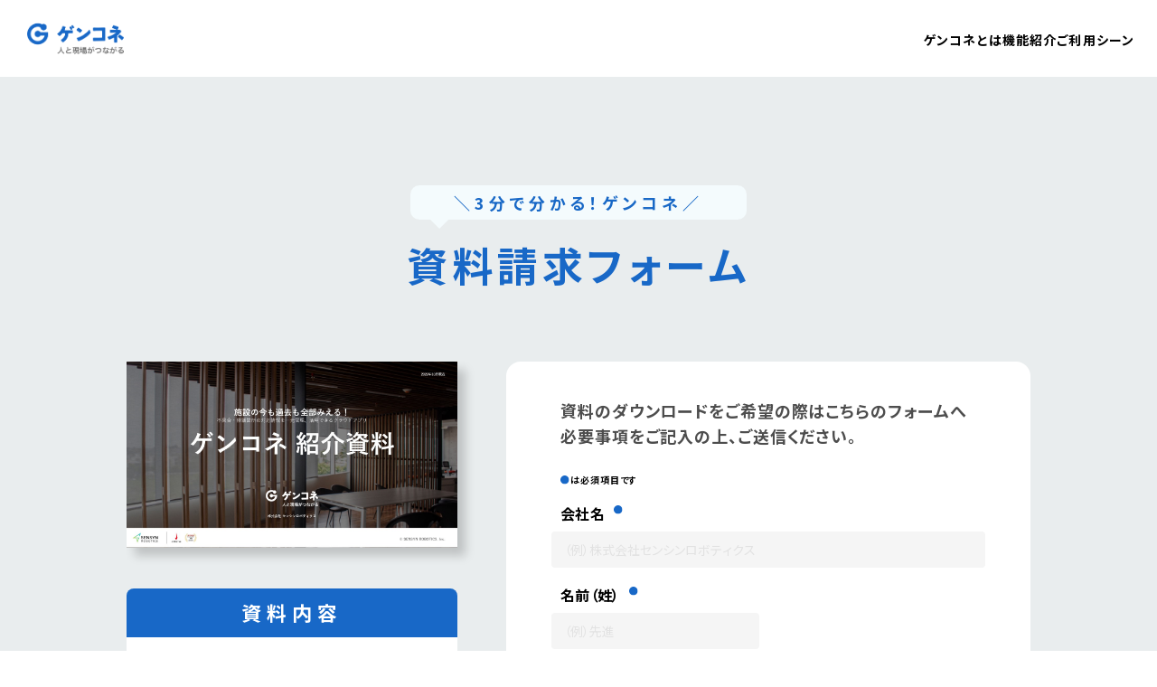

--- FILE ---
content_type: text/html; charset=UTF-8
request_url: https://gembaconnect.sensyn-robotics.com/fm/request/
body_size: 2891
content:
<!doctype html><html><head>
<!-- meta settings -->
<meta charset="utf-8">
<meta http-equiv="x-ua-compatible" content="ie=edge">
<meta name="viewport" content="width=device-width">
<meta name="format-detection" content="telephone=no">

<!-- meta keywords / description -->
<meta name="keywords" content="">
<meta name="description" content="人と現場がつながるクラウドアプリ「ゲンコネ」の資料請求ページです。
">

<!-- Google Tag Manager -->
<script>(function(w,d,s,l,i){w[l]=w[l]||[];w[l].push({'gtm.start':
new Date().getTime(),event:'gtm.js'});var f=d.getElementsByTagName(s)[0],
j=d.createElement(s),dl=l!='dataLayer'?'&l='+l:'';j.async=true;j.src=
'https://www.googletagmanager.com/gtm.js?id='+i+dl;f.parentNode.insertBefore(j,f);
})(window,document,'script','dataLayer','GTM-TPWLZM8');</script>
<!-- End Google Tag Manager -->

<!-- title -->
<title>ゲンコネ｜資料請求</title>

<!-- styles -->
<link rel="preconnect" href="https://fonts.googleapis.com">
<link rel="preconnect" href="https://fonts.gstatic.com" crossorigin>
<link href="https://fonts.googleapis.com/css2?family=Montserrat:wght@400;700&amp;family=Noto+Sans+JP:wght@400;500;700;900&amp;display=swap" rel="stylesheet">
<link rel="stylesheet" href="https://gembaconnect.sensyn-robotics.com/hubfs/hub_generated/template_assets/1/81069610636/1742718922045/template_reset.min.css">
<link rel="stylesheet" href="https://gembaconnect.sensyn-robotics.com/hubfs/hub_generated/template_assets/1/81069600577/1742718922563/template_base.min.css">
<link rel="stylesheet" href="https://gembaconnect.sensyn-robotics.com/hubfs/hub_generated/template_assets/1/81069610637/1742718958090/template_module.css">
<meta name="viewport" content="width=device-width, initial-scale=1">

    <script src="/hs/hsstatic/jquery-libs/static-1.1/jquery/jquery-1.7.1.js"></script>
<script>hsjQuery = window['jQuery'];</script>
    <meta property="og:description" content="人と現場がつながるクラウドアプリ「ゲンコネ」の資料請求ページです。
">
    <meta property="og:title" content="ゲンコネ｜資料請求">
    <meta name="twitter:description" content="人と現場がつながるクラウドアプリ「ゲンコネ」の資料請求ページです。
">
    <meta name="twitter:title" content="ゲンコネ｜資料請求">

    

    
    <style>
a.cta_button{-moz-box-sizing:content-box !important;-webkit-box-sizing:content-box !important;box-sizing:content-box !important;vertical-align:middle}.hs-breadcrumb-menu{list-style-type:none;margin:0px 0px 0px 0px;padding:0px 0px 0px 0px}.hs-breadcrumb-menu-item{float:left;padding:10px 0px 10px 10px}.hs-breadcrumb-menu-divider:before{content:'›';padding-left:10px}.hs-featured-image-link{border:0}.hs-featured-image{float:right;margin:0 0 20px 20px;max-width:50%}@media (max-width: 568px){.hs-featured-image{float:none;margin:0;width:100%;max-width:100%}}.hs-screen-reader-text{clip:rect(1px, 1px, 1px, 1px);height:1px;overflow:hidden;position:absolute !important;width:1px}
</style>

    

    
    <link rel="canonical" href="https://gembaconnect.sensyn-robotics.com/fm/request/">


<meta property="og:url" content="https://gembaconnect.sensyn-robotics.com/fm/request/">
<meta name="twitter:card" content="summary">
<meta http-equiv="content-language" content="ja-jp">






<meta name="generator" content="HubSpot"></head>
<body>
<!-- Google Tag Manager (noscript) -->
<noscript><iframe src="https://www.googletagmanager.com/ns.html?id=GTM-TPWLZM8" height="0" width="0" style="display:none;visibility:hidden"></iframe></noscript>
<!-- End Google Tag Manager (noscript) -->

<div class="l-wrapper">

    <header class="l-header is-show">
        <div class="l-header__container">
            <p class="l-header__logo">
                <a href="/" class="l-header__logo-link">
                    <span class="l-header__logo-img">
                        <img src="https://gembaconnect.sensyn-robotics.com/hubfs/LP/gembaconnect/logo_header.png" alt="ゲンコネ 人と現場がつながる">
                    </span>
                </a>
            </p>

            <nav class="l-header-nav">
                <div class="l-header-nav__inner">
                    <ul class="l-header-nav__list">
                        <li class="l-header-nav__item pc-hide">
                            <a href="/" class="l-header-nav__link">ホーム</a>
                        </li>
                        <li class="l-header-nav__item">
                            <a href="/#anchor-nav-1" class="l-header-nav__link">ゲンコネとは</a>
                        </li>
                        <li class="l-header-nav__item">
                            <a href="/#anchor-nav-2" class="l-header-nav__link">機能紹介</a>
                        </li>
                        <li class="l-header-nav__item">
                            <a href="/#anchor-nav-3" class="l-header-nav__link">ご利用シーン</a>
                        </li>
                    </ul>
                </div>
            </nav>
            <!-- [/l-header-nav] -->

            <button type="button" class="l-header-menu-button js-menu-trigger">
                <span class="l-header-menu-button__lines">
                    <span class="l-header-menu-button__line l-header-menu-button__line--top"></span>
                    <span class="l-header-menu-button__line l-header-menu-button__line--center"></span>
                    <span class="l-header-menu-button__line l-header-menu-button__line--bottom"></span>
                </span>
            </button>
            <!-- [/l-header-menu-button] -->

        </div>
    </header>
    <!-- [/l-header] -->

    <div class="l-contents l-contents--document">
      
        <h1 class="c-ttl-document">
          <span>＼3分で分かる！ゲンコネ／</span><br>
          資料請求フォーム
        </h1>

        <div class="l-column">
            <div class="l-column__item l-column__item--lead">

                <div class="c-block-document">
                    <picture class="c-block-document__img">
                        <source srcset="https://www.sensyn-robotics.com/hubfs/LP/gembaconnect/img_document.png" media="(max-width: 768px)">
                        <img src="https://gembaconnect.sensyn-robotics.com/hubfs/LP/gembaconnect/img_document.png" alt="">
                    </picture>

                    <section class="c-box-document">
                        <h2 class="c-box-document__ttl">資料内容</h2>
                        <div class="c-box-document__body">

                            <ul class="c-list-document">
                                <li class="c-list-document__item">
                                    <span class="c-list-document__txt">ゲンコネとは</span>
                                </li>
                                <li class="c-list-document__item">
                                    <span class="c-list-document__txt">実現できること、メリット</span>
                                </li>
                                <li class="c-list-document__item">
                                    <span class="c-list-document__txt">利用シーン</span>
                                </li>
                                <li class="c-list-document__item">
                                    <span class="c-list-document__txt">ユースケース</span>
                                </li>
                                 <li class="c-list-document__item">
                                    <span class="c-list-document__txt">顧客の声</span>
                                </li>
                                 <li class="c-list-document__item">
                                    <span class="c-list-document__txt">機能</span>
                                </li>
                                <li class="c-list-document__item">
                                    <span class="c-list-document__txt">ゲンコネのはじめかた</span>
                                </li>
                            </ul>
                            <!-- [/c-list-document] -->

                        </div>
                    </section>
                    <!-- [/c-box-document] -->

                </div>
            </div>
            <div class="l-column__item l-column__item--form">

                <div class="c-form c-form--document">
                    <p class="c-form__lead">資料のダウンロードをご希望の際はこちらのフォームへ必要事項をご記入の上、ご送信ください。</p>
                    <p class="c-form__txt"><span class="c-form__txt-ico">*</span>は必須項目です</p>

                    <script charset="utf-8" type="text/javascript" src="//js.hsforms.net/forms/v2.js"></script>
                    <script>
                      hbspt.forms.create({
                        region: "na1",
                        portalId: "5277888",
                        formId: "119d8fbb-5e25-4cf0-8b13-3eb06e8c98eb"
                      });
                    </script>

                </div>
            </div>
        </div>
        <!-- [/l-column] -->

    </div>
    <!-- [/l-contents] -->

    <footer class="l-footer">
        <div class="l-footer__container">
            <div class="l-footer__col">

                <nav class="l-footer-nav">
                    <ul class="l-footer-nav__list">
                        <li class="l-footer-nav__item">
                            <a href="https://www.sensyn-robotics.com/contact" class="l-footer-nav__link" target="_blank"><span class="l-footer-nav__txt">お問い合わせ</span>
                                <picture class="l-footer-nav__link-ico">
                                    <source srcset="https://www.sensyn-robotics.com/hubfs/LP/gembaconnect/sp/ico_blank.svg" media="(max-width: 768px)">
                                    <img src="https://gembaconnect.sensyn-robotics.com/hubfs/LP/gembaconnect/ico_blank.svg" alt="別タブで開く">
                                </picture>
                            </a>
                        </li>
                        <li class="l-footer-nav__item">
                            <a href="/#anchor-nav-1" class="l-footer-nav__link">ゲンコネとは</a>
                        </li>
                        <li class="l-footer-nav__item">
                            <a href="/#anchor-nav-2" class="l-footer-nav__link">機能紹介</a>
                        </li>
                        <li class="l-footer-nav__item">
                            <a href="/#anchor-nav-3" class="l-footer-nav__link">ご利用シーン</a>
                        </li>
                    </ul>
                </nav>
                <!-- [/l-footer-nav] -->

                <div class="l-footer__contents">
                    <span class="l-footer__caption">運営会社</span>

                    <p class="l-footer__logo">
                        <a href="https://www.sensyn-robotics.com" class="l-footer__logo-link" target="_blank">
                            <img src="https://gembaconnect.sensyn-robotics.com/hubfs/LP/gembaconnect/logo.svg" alt="SENSYN ROBOTICS">
                        </a>
                    </p>

                    <div class="l-footer__txt">株式会社センシンロボティクス<br>〒150-0013<br>東京都渋谷区恵比寿二丁目36番13号広尾MTRビル7階</div>
                </div>
            </div>
            <div class="l-footer__copyright">
                <small class="l-footer__copyright-txt">© 2015-2022 SENSYN ROBOTICS, Inc</small>
            </div>
        </div>
    </footer>
    <!-- [/l-footer] -->

</div>
<!-- [/l-wrapper] -->

<!-- scripts -->
<script src="https://gembaconnect.sensyn-robotics.com/hubfs/hub_generated/template_assets/1/81070263593/1742718981805/template_lib.min.js"></script>
<script src="https://gembaconnect.sensyn-robotics.com/hubfs/hub_generated/template_assets/1/81069610424/1742719000228/template_common.min.js"></script>

<!-- HubSpot performance collection script -->
<script defer src="/hs/hsstatic/content-cwv-embed/static-1.1293/embed.js"></script>

<!-- Start of HubSpot Analytics Code -->
<script type="text/javascript">
var _hsq = _hsq || [];
_hsq.push(["setContentType", "landing-page"]);
_hsq.push(["setCanonicalUrl", "https:\/\/gembaconnect.sensyn-robotics.com\/fm\/request\/"]);
_hsq.push(["setPageId", "81166653291"]);
_hsq.push(["setContentMetadata", {
    "contentPageId": 81166653291,
    "legacyPageId": "81166653291",
    "contentFolderId": 100689994116,
    "contentGroupId": null,
    "abTestId": null,
    "languageVariantId": 81166653291,
    "languageCode": "ja-jp",
    
    
}]);
</script>

<script type="text/javascript" id="hs-script-loader" async defer src="/hs/scriptloader/5277888.js"></script>
<!-- End of HubSpot Analytics Code -->


<script type="text/javascript">
var hsVars = {
    render_id: "77c41f6f-cc84-4425-81f4-be81e5ffbb68",
    ticks: 1767758328049,
    page_id: 81166653291,
    
    content_group_id: 0,
    portal_id: 5277888,
    app_hs_base_url: "https://app-na2.hubspot.com",
    cp_hs_base_url: "https://cp-na2.hubspot.com",
    language: "ja-jp",
    analytics_page_type: "landing-page",
    scp_content_type: "",
    
    analytics_page_id: "81166653291",
    category_id: 1,
    folder_id: 100689994116,
    is_hubspot_user: false
}
</script>


<script defer src="/hs/hsstatic/HubspotToolsMenu/static-1.432/js/index.js"></script>





</body></html>

--- FILE ---
content_type: text/html; charset=utf-8
request_url: https://www.google.com/recaptcha/enterprise/anchor?ar=1&k=6LdGZJsoAAAAAIwMJHRwqiAHA6A_6ZP6bTYpbgSX&co=aHR0cHM6Ly9nZW1iYWNvbm5lY3Quc2Vuc3luLXJvYm90aWNzLmNvbTo0NDM.&hl=ja&v=PoyoqOPhxBO7pBk68S4YbpHZ&size=invisible&badge=inline&anchor-ms=20000&execute-ms=30000&cb=ho7krtmv21i8
body_size: 48843
content:
<!DOCTYPE HTML><html dir="ltr" lang="ja"><head><meta http-equiv="Content-Type" content="text/html; charset=UTF-8">
<meta http-equiv="X-UA-Compatible" content="IE=edge">
<title>reCAPTCHA</title>
<style type="text/css">
/* cyrillic-ext */
@font-face {
  font-family: 'Roboto';
  font-style: normal;
  font-weight: 400;
  font-stretch: 100%;
  src: url(//fonts.gstatic.com/s/roboto/v48/KFO7CnqEu92Fr1ME7kSn66aGLdTylUAMa3GUBHMdazTgWw.woff2) format('woff2');
  unicode-range: U+0460-052F, U+1C80-1C8A, U+20B4, U+2DE0-2DFF, U+A640-A69F, U+FE2E-FE2F;
}
/* cyrillic */
@font-face {
  font-family: 'Roboto';
  font-style: normal;
  font-weight: 400;
  font-stretch: 100%;
  src: url(//fonts.gstatic.com/s/roboto/v48/KFO7CnqEu92Fr1ME7kSn66aGLdTylUAMa3iUBHMdazTgWw.woff2) format('woff2');
  unicode-range: U+0301, U+0400-045F, U+0490-0491, U+04B0-04B1, U+2116;
}
/* greek-ext */
@font-face {
  font-family: 'Roboto';
  font-style: normal;
  font-weight: 400;
  font-stretch: 100%;
  src: url(//fonts.gstatic.com/s/roboto/v48/KFO7CnqEu92Fr1ME7kSn66aGLdTylUAMa3CUBHMdazTgWw.woff2) format('woff2');
  unicode-range: U+1F00-1FFF;
}
/* greek */
@font-face {
  font-family: 'Roboto';
  font-style: normal;
  font-weight: 400;
  font-stretch: 100%;
  src: url(//fonts.gstatic.com/s/roboto/v48/KFO7CnqEu92Fr1ME7kSn66aGLdTylUAMa3-UBHMdazTgWw.woff2) format('woff2');
  unicode-range: U+0370-0377, U+037A-037F, U+0384-038A, U+038C, U+038E-03A1, U+03A3-03FF;
}
/* math */
@font-face {
  font-family: 'Roboto';
  font-style: normal;
  font-weight: 400;
  font-stretch: 100%;
  src: url(//fonts.gstatic.com/s/roboto/v48/KFO7CnqEu92Fr1ME7kSn66aGLdTylUAMawCUBHMdazTgWw.woff2) format('woff2');
  unicode-range: U+0302-0303, U+0305, U+0307-0308, U+0310, U+0312, U+0315, U+031A, U+0326-0327, U+032C, U+032F-0330, U+0332-0333, U+0338, U+033A, U+0346, U+034D, U+0391-03A1, U+03A3-03A9, U+03B1-03C9, U+03D1, U+03D5-03D6, U+03F0-03F1, U+03F4-03F5, U+2016-2017, U+2034-2038, U+203C, U+2040, U+2043, U+2047, U+2050, U+2057, U+205F, U+2070-2071, U+2074-208E, U+2090-209C, U+20D0-20DC, U+20E1, U+20E5-20EF, U+2100-2112, U+2114-2115, U+2117-2121, U+2123-214F, U+2190, U+2192, U+2194-21AE, U+21B0-21E5, U+21F1-21F2, U+21F4-2211, U+2213-2214, U+2216-22FF, U+2308-230B, U+2310, U+2319, U+231C-2321, U+2336-237A, U+237C, U+2395, U+239B-23B7, U+23D0, U+23DC-23E1, U+2474-2475, U+25AF, U+25B3, U+25B7, U+25BD, U+25C1, U+25CA, U+25CC, U+25FB, U+266D-266F, U+27C0-27FF, U+2900-2AFF, U+2B0E-2B11, U+2B30-2B4C, U+2BFE, U+3030, U+FF5B, U+FF5D, U+1D400-1D7FF, U+1EE00-1EEFF;
}
/* symbols */
@font-face {
  font-family: 'Roboto';
  font-style: normal;
  font-weight: 400;
  font-stretch: 100%;
  src: url(//fonts.gstatic.com/s/roboto/v48/KFO7CnqEu92Fr1ME7kSn66aGLdTylUAMaxKUBHMdazTgWw.woff2) format('woff2');
  unicode-range: U+0001-000C, U+000E-001F, U+007F-009F, U+20DD-20E0, U+20E2-20E4, U+2150-218F, U+2190, U+2192, U+2194-2199, U+21AF, U+21E6-21F0, U+21F3, U+2218-2219, U+2299, U+22C4-22C6, U+2300-243F, U+2440-244A, U+2460-24FF, U+25A0-27BF, U+2800-28FF, U+2921-2922, U+2981, U+29BF, U+29EB, U+2B00-2BFF, U+4DC0-4DFF, U+FFF9-FFFB, U+10140-1018E, U+10190-1019C, U+101A0, U+101D0-101FD, U+102E0-102FB, U+10E60-10E7E, U+1D2C0-1D2D3, U+1D2E0-1D37F, U+1F000-1F0FF, U+1F100-1F1AD, U+1F1E6-1F1FF, U+1F30D-1F30F, U+1F315, U+1F31C, U+1F31E, U+1F320-1F32C, U+1F336, U+1F378, U+1F37D, U+1F382, U+1F393-1F39F, U+1F3A7-1F3A8, U+1F3AC-1F3AF, U+1F3C2, U+1F3C4-1F3C6, U+1F3CA-1F3CE, U+1F3D4-1F3E0, U+1F3ED, U+1F3F1-1F3F3, U+1F3F5-1F3F7, U+1F408, U+1F415, U+1F41F, U+1F426, U+1F43F, U+1F441-1F442, U+1F444, U+1F446-1F449, U+1F44C-1F44E, U+1F453, U+1F46A, U+1F47D, U+1F4A3, U+1F4B0, U+1F4B3, U+1F4B9, U+1F4BB, U+1F4BF, U+1F4C8-1F4CB, U+1F4D6, U+1F4DA, U+1F4DF, U+1F4E3-1F4E6, U+1F4EA-1F4ED, U+1F4F7, U+1F4F9-1F4FB, U+1F4FD-1F4FE, U+1F503, U+1F507-1F50B, U+1F50D, U+1F512-1F513, U+1F53E-1F54A, U+1F54F-1F5FA, U+1F610, U+1F650-1F67F, U+1F687, U+1F68D, U+1F691, U+1F694, U+1F698, U+1F6AD, U+1F6B2, U+1F6B9-1F6BA, U+1F6BC, U+1F6C6-1F6CF, U+1F6D3-1F6D7, U+1F6E0-1F6EA, U+1F6F0-1F6F3, U+1F6F7-1F6FC, U+1F700-1F7FF, U+1F800-1F80B, U+1F810-1F847, U+1F850-1F859, U+1F860-1F887, U+1F890-1F8AD, U+1F8B0-1F8BB, U+1F8C0-1F8C1, U+1F900-1F90B, U+1F93B, U+1F946, U+1F984, U+1F996, U+1F9E9, U+1FA00-1FA6F, U+1FA70-1FA7C, U+1FA80-1FA89, U+1FA8F-1FAC6, U+1FACE-1FADC, U+1FADF-1FAE9, U+1FAF0-1FAF8, U+1FB00-1FBFF;
}
/* vietnamese */
@font-face {
  font-family: 'Roboto';
  font-style: normal;
  font-weight: 400;
  font-stretch: 100%;
  src: url(//fonts.gstatic.com/s/roboto/v48/KFO7CnqEu92Fr1ME7kSn66aGLdTylUAMa3OUBHMdazTgWw.woff2) format('woff2');
  unicode-range: U+0102-0103, U+0110-0111, U+0128-0129, U+0168-0169, U+01A0-01A1, U+01AF-01B0, U+0300-0301, U+0303-0304, U+0308-0309, U+0323, U+0329, U+1EA0-1EF9, U+20AB;
}
/* latin-ext */
@font-face {
  font-family: 'Roboto';
  font-style: normal;
  font-weight: 400;
  font-stretch: 100%;
  src: url(//fonts.gstatic.com/s/roboto/v48/KFO7CnqEu92Fr1ME7kSn66aGLdTylUAMa3KUBHMdazTgWw.woff2) format('woff2');
  unicode-range: U+0100-02BA, U+02BD-02C5, U+02C7-02CC, U+02CE-02D7, U+02DD-02FF, U+0304, U+0308, U+0329, U+1D00-1DBF, U+1E00-1E9F, U+1EF2-1EFF, U+2020, U+20A0-20AB, U+20AD-20C0, U+2113, U+2C60-2C7F, U+A720-A7FF;
}
/* latin */
@font-face {
  font-family: 'Roboto';
  font-style: normal;
  font-weight: 400;
  font-stretch: 100%;
  src: url(//fonts.gstatic.com/s/roboto/v48/KFO7CnqEu92Fr1ME7kSn66aGLdTylUAMa3yUBHMdazQ.woff2) format('woff2');
  unicode-range: U+0000-00FF, U+0131, U+0152-0153, U+02BB-02BC, U+02C6, U+02DA, U+02DC, U+0304, U+0308, U+0329, U+2000-206F, U+20AC, U+2122, U+2191, U+2193, U+2212, U+2215, U+FEFF, U+FFFD;
}
/* cyrillic-ext */
@font-face {
  font-family: 'Roboto';
  font-style: normal;
  font-weight: 500;
  font-stretch: 100%;
  src: url(//fonts.gstatic.com/s/roboto/v48/KFO7CnqEu92Fr1ME7kSn66aGLdTylUAMa3GUBHMdazTgWw.woff2) format('woff2');
  unicode-range: U+0460-052F, U+1C80-1C8A, U+20B4, U+2DE0-2DFF, U+A640-A69F, U+FE2E-FE2F;
}
/* cyrillic */
@font-face {
  font-family: 'Roboto';
  font-style: normal;
  font-weight: 500;
  font-stretch: 100%;
  src: url(//fonts.gstatic.com/s/roboto/v48/KFO7CnqEu92Fr1ME7kSn66aGLdTylUAMa3iUBHMdazTgWw.woff2) format('woff2');
  unicode-range: U+0301, U+0400-045F, U+0490-0491, U+04B0-04B1, U+2116;
}
/* greek-ext */
@font-face {
  font-family: 'Roboto';
  font-style: normal;
  font-weight: 500;
  font-stretch: 100%;
  src: url(//fonts.gstatic.com/s/roboto/v48/KFO7CnqEu92Fr1ME7kSn66aGLdTylUAMa3CUBHMdazTgWw.woff2) format('woff2');
  unicode-range: U+1F00-1FFF;
}
/* greek */
@font-face {
  font-family: 'Roboto';
  font-style: normal;
  font-weight: 500;
  font-stretch: 100%;
  src: url(//fonts.gstatic.com/s/roboto/v48/KFO7CnqEu92Fr1ME7kSn66aGLdTylUAMa3-UBHMdazTgWw.woff2) format('woff2');
  unicode-range: U+0370-0377, U+037A-037F, U+0384-038A, U+038C, U+038E-03A1, U+03A3-03FF;
}
/* math */
@font-face {
  font-family: 'Roboto';
  font-style: normal;
  font-weight: 500;
  font-stretch: 100%;
  src: url(//fonts.gstatic.com/s/roboto/v48/KFO7CnqEu92Fr1ME7kSn66aGLdTylUAMawCUBHMdazTgWw.woff2) format('woff2');
  unicode-range: U+0302-0303, U+0305, U+0307-0308, U+0310, U+0312, U+0315, U+031A, U+0326-0327, U+032C, U+032F-0330, U+0332-0333, U+0338, U+033A, U+0346, U+034D, U+0391-03A1, U+03A3-03A9, U+03B1-03C9, U+03D1, U+03D5-03D6, U+03F0-03F1, U+03F4-03F5, U+2016-2017, U+2034-2038, U+203C, U+2040, U+2043, U+2047, U+2050, U+2057, U+205F, U+2070-2071, U+2074-208E, U+2090-209C, U+20D0-20DC, U+20E1, U+20E5-20EF, U+2100-2112, U+2114-2115, U+2117-2121, U+2123-214F, U+2190, U+2192, U+2194-21AE, U+21B0-21E5, U+21F1-21F2, U+21F4-2211, U+2213-2214, U+2216-22FF, U+2308-230B, U+2310, U+2319, U+231C-2321, U+2336-237A, U+237C, U+2395, U+239B-23B7, U+23D0, U+23DC-23E1, U+2474-2475, U+25AF, U+25B3, U+25B7, U+25BD, U+25C1, U+25CA, U+25CC, U+25FB, U+266D-266F, U+27C0-27FF, U+2900-2AFF, U+2B0E-2B11, U+2B30-2B4C, U+2BFE, U+3030, U+FF5B, U+FF5D, U+1D400-1D7FF, U+1EE00-1EEFF;
}
/* symbols */
@font-face {
  font-family: 'Roboto';
  font-style: normal;
  font-weight: 500;
  font-stretch: 100%;
  src: url(//fonts.gstatic.com/s/roboto/v48/KFO7CnqEu92Fr1ME7kSn66aGLdTylUAMaxKUBHMdazTgWw.woff2) format('woff2');
  unicode-range: U+0001-000C, U+000E-001F, U+007F-009F, U+20DD-20E0, U+20E2-20E4, U+2150-218F, U+2190, U+2192, U+2194-2199, U+21AF, U+21E6-21F0, U+21F3, U+2218-2219, U+2299, U+22C4-22C6, U+2300-243F, U+2440-244A, U+2460-24FF, U+25A0-27BF, U+2800-28FF, U+2921-2922, U+2981, U+29BF, U+29EB, U+2B00-2BFF, U+4DC0-4DFF, U+FFF9-FFFB, U+10140-1018E, U+10190-1019C, U+101A0, U+101D0-101FD, U+102E0-102FB, U+10E60-10E7E, U+1D2C0-1D2D3, U+1D2E0-1D37F, U+1F000-1F0FF, U+1F100-1F1AD, U+1F1E6-1F1FF, U+1F30D-1F30F, U+1F315, U+1F31C, U+1F31E, U+1F320-1F32C, U+1F336, U+1F378, U+1F37D, U+1F382, U+1F393-1F39F, U+1F3A7-1F3A8, U+1F3AC-1F3AF, U+1F3C2, U+1F3C4-1F3C6, U+1F3CA-1F3CE, U+1F3D4-1F3E0, U+1F3ED, U+1F3F1-1F3F3, U+1F3F5-1F3F7, U+1F408, U+1F415, U+1F41F, U+1F426, U+1F43F, U+1F441-1F442, U+1F444, U+1F446-1F449, U+1F44C-1F44E, U+1F453, U+1F46A, U+1F47D, U+1F4A3, U+1F4B0, U+1F4B3, U+1F4B9, U+1F4BB, U+1F4BF, U+1F4C8-1F4CB, U+1F4D6, U+1F4DA, U+1F4DF, U+1F4E3-1F4E6, U+1F4EA-1F4ED, U+1F4F7, U+1F4F9-1F4FB, U+1F4FD-1F4FE, U+1F503, U+1F507-1F50B, U+1F50D, U+1F512-1F513, U+1F53E-1F54A, U+1F54F-1F5FA, U+1F610, U+1F650-1F67F, U+1F687, U+1F68D, U+1F691, U+1F694, U+1F698, U+1F6AD, U+1F6B2, U+1F6B9-1F6BA, U+1F6BC, U+1F6C6-1F6CF, U+1F6D3-1F6D7, U+1F6E0-1F6EA, U+1F6F0-1F6F3, U+1F6F7-1F6FC, U+1F700-1F7FF, U+1F800-1F80B, U+1F810-1F847, U+1F850-1F859, U+1F860-1F887, U+1F890-1F8AD, U+1F8B0-1F8BB, U+1F8C0-1F8C1, U+1F900-1F90B, U+1F93B, U+1F946, U+1F984, U+1F996, U+1F9E9, U+1FA00-1FA6F, U+1FA70-1FA7C, U+1FA80-1FA89, U+1FA8F-1FAC6, U+1FACE-1FADC, U+1FADF-1FAE9, U+1FAF0-1FAF8, U+1FB00-1FBFF;
}
/* vietnamese */
@font-face {
  font-family: 'Roboto';
  font-style: normal;
  font-weight: 500;
  font-stretch: 100%;
  src: url(//fonts.gstatic.com/s/roboto/v48/KFO7CnqEu92Fr1ME7kSn66aGLdTylUAMa3OUBHMdazTgWw.woff2) format('woff2');
  unicode-range: U+0102-0103, U+0110-0111, U+0128-0129, U+0168-0169, U+01A0-01A1, U+01AF-01B0, U+0300-0301, U+0303-0304, U+0308-0309, U+0323, U+0329, U+1EA0-1EF9, U+20AB;
}
/* latin-ext */
@font-face {
  font-family: 'Roboto';
  font-style: normal;
  font-weight: 500;
  font-stretch: 100%;
  src: url(//fonts.gstatic.com/s/roboto/v48/KFO7CnqEu92Fr1ME7kSn66aGLdTylUAMa3KUBHMdazTgWw.woff2) format('woff2');
  unicode-range: U+0100-02BA, U+02BD-02C5, U+02C7-02CC, U+02CE-02D7, U+02DD-02FF, U+0304, U+0308, U+0329, U+1D00-1DBF, U+1E00-1E9F, U+1EF2-1EFF, U+2020, U+20A0-20AB, U+20AD-20C0, U+2113, U+2C60-2C7F, U+A720-A7FF;
}
/* latin */
@font-face {
  font-family: 'Roboto';
  font-style: normal;
  font-weight: 500;
  font-stretch: 100%;
  src: url(//fonts.gstatic.com/s/roboto/v48/KFO7CnqEu92Fr1ME7kSn66aGLdTylUAMa3yUBHMdazQ.woff2) format('woff2');
  unicode-range: U+0000-00FF, U+0131, U+0152-0153, U+02BB-02BC, U+02C6, U+02DA, U+02DC, U+0304, U+0308, U+0329, U+2000-206F, U+20AC, U+2122, U+2191, U+2193, U+2212, U+2215, U+FEFF, U+FFFD;
}
/* cyrillic-ext */
@font-face {
  font-family: 'Roboto';
  font-style: normal;
  font-weight: 900;
  font-stretch: 100%;
  src: url(//fonts.gstatic.com/s/roboto/v48/KFO7CnqEu92Fr1ME7kSn66aGLdTylUAMa3GUBHMdazTgWw.woff2) format('woff2');
  unicode-range: U+0460-052F, U+1C80-1C8A, U+20B4, U+2DE0-2DFF, U+A640-A69F, U+FE2E-FE2F;
}
/* cyrillic */
@font-face {
  font-family: 'Roboto';
  font-style: normal;
  font-weight: 900;
  font-stretch: 100%;
  src: url(//fonts.gstatic.com/s/roboto/v48/KFO7CnqEu92Fr1ME7kSn66aGLdTylUAMa3iUBHMdazTgWw.woff2) format('woff2');
  unicode-range: U+0301, U+0400-045F, U+0490-0491, U+04B0-04B1, U+2116;
}
/* greek-ext */
@font-face {
  font-family: 'Roboto';
  font-style: normal;
  font-weight: 900;
  font-stretch: 100%;
  src: url(//fonts.gstatic.com/s/roboto/v48/KFO7CnqEu92Fr1ME7kSn66aGLdTylUAMa3CUBHMdazTgWw.woff2) format('woff2');
  unicode-range: U+1F00-1FFF;
}
/* greek */
@font-face {
  font-family: 'Roboto';
  font-style: normal;
  font-weight: 900;
  font-stretch: 100%;
  src: url(//fonts.gstatic.com/s/roboto/v48/KFO7CnqEu92Fr1ME7kSn66aGLdTylUAMa3-UBHMdazTgWw.woff2) format('woff2');
  unicode-range: U+0370-0377, U+037A-037F, U+0384-038A, U+038C, U+038E-03A1, U+03A3-03FF;
}
/* math */
@font-face {
  font-family: 'Roboto';
  font-style: normal;
  font-weight: 900;
  font-stretch: 100%;
  src: url(//fonts.gstatic.com/s/roboto/v48/KFO7CnqEu92Fr1ME7kSn66aGLdTylUAMawCUBHMdazTgWw.woff2) format('woff2');
  unicode-range: U+0302-0303, U+0305, U+0307-0308, U+0310, U+0312, U+0315, U+031A, U+0326-0327, U+032C, U+032F-0330, U+0332-0333, U+0338, U+033A, U+0346, U+034D, U+0391-03A1, U+03A3-03A9, U+03B1-03C9, U+03D1, U+03D5-03D6, U+03F0-03F1, U+03F4-03F5, U+2016-2017, U+2034-2038, U+203C, U+2040, U+2043, U+2047, U+2050, U+2057, U+205F, U+2070-2071, U+2074-208E, U+2090-209C, U+20D0-20DC, U+20E1, U+20E5-20EF, U+2100-2112, U+2114-2115, U+2117-2121, U+2123-214F, U+2190, U+2192, U+2194-21AE, U+21B0-21E5, U+21F1-21F2, U+21F4-2211, U+2213-2214, U+2216-22FF, U+2308-230B, U+2310, U+2319, U+231C-2321, U+2336-237A, U+237C, U+2395, U+239B-23B7, U+23D0, U+23DC-23E1, U+2474-2475, U+25AF, U+25B3, U+25B7, U+25BD, U+25C1, U+25CA, U+25CC, U+25FB, U+266D-266F, U+27C0-27FF, U+2900-2AFF, U+2B0E-2B11, U+2B30-2B4C, U+2BFE, U+3030, U+FF5B, U+FF5D, U+1D400-1D7FF, U+1EE00-1EEFF;
}
/* symbols */
@font-face {
  font-family: 'Roboto';
  font-style: normal;
  font-weight: 900;
  font-stretch: 100%;
  src: url(//fonts.gstatic.com/s/roboto/v48/KFO7CnqEu92Fr1ME7kSn66aGLdTylUAMaxKUBHMdazTgWw.woff2) format('woff2');
  unicode-range: U+0001-000C, U+000E-001F, U+007F-009F, U+20DD-20E0, U+20E2-20E4, U+2150-218F, U+2190, U+2192, U+2194-2199, U+21AF, U+21E6-21F0, U+21F3, U+2218-2219, U+2299, U+22C4-22C6, U+2300-243F, U+2440-244A, U+2460-24FF, U+25A0-27BF, U+2800-28FF, U+2921-2922, U+2981, U+29BF, U+29EB, U+2B00-2BFF, U+4DC0-4DFF, U+FFF9-FFFB, U+10140-1018E, U+10190-1019C, U+101A0, U+101D0-101FD, U+102E0-102FB, U+10E60-10E7E, U+1D2C0-1D2D3, U+1D2E0-1D37F, U+1F000-1F0FF, U+1F100-1F1AD, U+1F1E6-1F1FF, U+1F30D-1F30F, U+1F315, U+1F31C, U+1F31E, U+1F320-1F32C, U+1F336, U+1F378, U+1F37D, U+1F382, U+1F393-1F39F, U+1F3A7-1F3A8, U+1F3AC-1F3AF, U+1F3C2, U+1F3C4-1F3C6, U+1F3CA-1F3CE, U+1F3D4-1F3E0, U+1F3ED, U+1F3F1-1F3F3, U+1F3F5-1F3F7, U+1F408, U+1F415, U+1F41F, U+1F426, U+1F43F, U+1F441-1F442, U+1F444, U+1F446-1F449, U+1F44C-1F44E, U+1F453, U+1F46A, U+1F47D, U+1F4A3, U+1F4B0, U+1F4B3, U+1F4B9, U+1F4BB, U+1F4BF, U+1F4C8-1F4CB, U+1F4D6, U+1F4DA, U+1F4DF, U+1F4E3-1F4E6, U+1F4EA-1F4ED, U+1F4F7, U+1F4F9-1F4FB, U+1F4FD-1F4FE, U+1F503, U+1F507-1F50B, U+1F50D, U+1F512-1F513, U+1F53E-1F54A, U+1F54F-1F5FA, U+1F610, U+1F650-1F67F, U+1F687, U+1F68D, U+1F691, U+1F694, U+1F698, U+1F6AD, U+1F6B2, U+1F6B9-1F6BA, U+1F6BC, U+1F6C6-1F6CF, U+1F6D3-1F6D7, U+1F6E0-1F6EA, U+1F6F0-1F6F3, U+1F6F7-1F6FC, U+1F700-1F7FF, U+1F800-1F80B, U+1F810-1F847, U+1F850-1F859, U+1F860-1F887, U+1F890-1F8AD, U+1F8B0-1F8BB, U+1F8C0-1F8C1, U+1F900-1F90B, U+1F93B, U+1F946, U+1F984, U+1F996, U+1F9E9, U+1FA00-1FA6F, U+1FA70-1FA7C, U+1FA80-1FA89, U+1FA8F-1FAC6, U+1FACE-1FADC, U+1FADF-1FAE9, U+1FAF0-1FAF8, U+1FB00-1FBFF;
}
/* vietnamese */
@font-face {
  font-family: 'Roboto';
  font-style: normal;
  font-weight: 900;
  font-stretch: 100%;
  src: url(//fonts.gstatic.com/s/roboto/v48/KFO7CnqEu92Fr1ME7kSn66aGLdTylUAMa3OUBHMdazTgWw.woff2) format('woff2');
  unicode-range: U+0102-0103, U+0110-0111, U+0128-0129, U+0168-0169, U+01A0-01A1, U+01AF-01B0, U+0300-0301, U+0303-0304, U+0308-0309, U+0323, U+0329, U+1EA0-1EF9, U+20AB;
}
/* latin-ext */
@font-face {
  font-family: 'Roboto';
  font-style: normal;
  font-weight: 900;
  font-stretch: 100%;
  src: url(//fonts.gstatic.com/s/roboto/v48/KFO7CnqEu92Fr1ME7kSn66aGLdTylUAMa3KUBHMdazTgWw.woff2) format('woff2');
  unicode-range: U+0100-02BA, U+02BD-02C5, U+02C7-02CC, U+02CE-02D7, U+02DD-02FF, U+0304, U+0308, U+0329, U+1D00-1DBF, U+1E00-1E9F, U+1EF2-1EFF, U+2020, U+20A0-20AB, U+20AD-20C0, U+2113, U+2C60-2C7F, U+A720-A7FF;
}
/* latin */
@font-face {
  font-family: 'Roboto';
  font-style: normal;
  font-weight: 900;
  font-stretch: 100%;
  src: url(//fonts.gstatic.com/s/roboto/v48/KFO7CnqEu92Fr1ME7kSn66aGLdTylUAMa3yUBHMdazQ.woff2) format('woff2');
  unicode-range: U+0000-00FF, U+0131, U+0152-0153, U+02BB-02BC, U+02C6, U+02DA, U+02DC, U+0304, U+0308, U+0329, U+2000-206F, U+20AC, U+2122, U+2191, U+2193, U+2212, U+2215, U+FEFF, U+FFFD;
}

</style>
<link rel="stylesheet" type="text/css" href="https://www.gstatic.com/recaptcha/releases/PoyoqOPhxBO7pBk68S4YbpHZ/styles__ltr.css">
<script nonce="Ke_uM04QJSqCDGEBZJb-sQ" type="text/javascript">window['__recaptcha_api'] = 'https://www.google.com/recaptcha/enterprise/';</script>
<script type="text/javascript" src="https://www.gstatic.com/recaptcha/releases/PoyoqOPhxBO7pBk68S4YbpHZ/recaptcha__ja.js" nonce="Ke_uM04QJSqCDGEBZJb-sQ">
      
    </script></head>
<body><div id="rc-anchor-alert" class="rc-anchor-alert">This reCAPTCHA is for testing purposes only. Please report to the site admin if you are seeing this.</div>
<input type="hidden" id="recaptcha-token" value="[base64]">
<script type="text/javascript" nonce="Ke_uM04QJSqCDGEBZJb-sQ">
      recaptcha.anchor.Main.init("[\x22ainput\x22,[\x22bgdata\x22,\x22\x22,\[base64]/[base64]/[base64]/ZyhXLGgpOnEoW04sMjEsbF0sVywwKSxoKSxmYWxzZSxmYWxzZSl9Y2F0Y2goayl7RygzNTgsVyk/[base64]/[base64]/[base64]/[base64]/[base64]/[base64]/[base64]/bmV3IEJbT10oRFswXSk6dz09Mj9uZXcgQltPXShEWzBdLERbMV0pOnc9PTM/bmV3IEJbT10oRFswXSxEWzFdLERbMl0pOnc9PTQ/[base64]/[base64]/[base64]/[base64]/[base64]\\u003d\x22,\[base64]\x22,\[base64]/[base64]/woVFGALCqWTDqcOGwpbCosK3wr5Nw7nCrcK/[base64]/CjcKQWynDnsKyMQEOAMKsQMOQwq3DoQzDrMKYw73DmcOKwp/Dt1luEg0AwqFqYBLDv8KSw5IVw6Uiw4g6wpjDhcK/Cg96w7pTw5nCoXzDpMOzEMOzLMOUwqrDn8KkQQchwq08eGoDLcKXw4HCmSnDu8KOwo0NCsKxKTEnw4zDmHHCuSvCiEvCpcOlwrhOUMOpwo7CjMKcdcOUwp9nw6DCmn/[base64]/Dr8OPwpbDo1jDpkwaw7R0MsO5OMOJwrbDtVBuU8O+w6vCnhpqw7nCp8OmwqJew4jCgMKPF3PCm8KRcUsUw4LCocKxw6wTwr4Aw73CkQhRwpLDnmZ+w7/Ch8KPf8KpwrYdbsKIw6Z1w5YJw7XDqMOiw5duKsOOw6TCncKFw4NRwrPCrcOIw6rDu1zCvh8LPjTDi3Z4BCxmJ8KRV8O6w501wqZRw6vDvz4Cw4I6wrLDoijDp8KYw6bCqcOZOsOfw5BgwrROGmBcMsOhw6Efw5LCvcO/worCqivDmMO1NhoHCMK1CAdJeAo5cTXDrDkPw5XCu3cCIMKSEMOZw6nDj1HCmkJlwo8pacOIETBawq57AXLDicKqwopPwrZCd3jCqHJMU8OSw4smIMOJK1LCtcKowpvDsTvDnMOBwpF/w7lgA8OsasKTw5LDlMKDZ1jCrMOow5TDjcOiMCXCt37CqDZ5wpQ/wq/CoMOQbU/[base64]/CrSU1w4HCksOiW3PCpMKJc8KrGcO5wqDCigrClB1wck/[base64]/Ck1odwrLCo04qw59yEcKZQEbCjxnDhsOuSk3CrWENw7xSesKYB8KfYXweYGrDvXHClMKfZ2rCpGjDgV53AMKGw7FBw6/Cv8KeaixNPEA6McObw7rDgMOiwovDrHlCw7FDflvCrMOgN0jDmcOfwq0/PsOawp/[base64]/w4/CgMK/woXChG3CggHDnMOmcnrChsOFSEHDssOow73CoUXDq8OSLjvCtsOIacK4wonDkynDojoEw65HBUjCpMOpK8KlXcO/V8OTasKFwrhzUlTCtlnDmsKLEcOJw5TDiTrDj2Aew6rDjsOwwrbCr8KJBAbCvcOvw4sMCD3CucKQfA9hdHDChcKZQAhNW8KHGsOBZcKLw57DsMKVVMOhZsOLwoEXURTClcOjwp/Dj8Oyw40IwoPChW1KO8O3Oy7CmsOBaSBZwrNQwr9aIcKVw6AAw59dwo/DhGDDisKlQ8KOw5ZMw7pBw43CumAMw4nDrkPCtMOqw6hYXS5QwprDt2gDwpBuc8K/w53CuVNhw6rDicOeQ8KjH2fDpjLDrWoowrZYwrBmOMOlBj98wozCk8KMwofDocO9wqzDocOtE8KNTcKGwoHClcKRw5vDsMKZC8OEwpsSwodZVMOOw6jCj8OKw5vDvMKBwoHCmzFBwqrCsEF1AA7CkA/[base64]/wpcyw7DCgWbCm8OawrfDt8OKfWtOwrMYwonCrcKgw5ksQkoZCsOSLTDCiMKgb03DvcKnFcKDV0zCgxAqXsKZw5bClirDm8OMaGZYwq8bwpUSwppdAX0/wrRqw5jDpEdCIMOlY8KVw4FvbUElL37CnTsFwqDDvG/DosKpbFvDhsKENsKmw7DCkcO7D8O4SMOQXV3Di8OjPwJiw7wbcMKwO8OvwrzDkB0FFQ7CljQ9w7BSwp8lUhYpN8KTf8KIwqZWw6xqw7V2bsKuwohBwoB3TMKdVsKtwpglwo/[base64]/Cu8KlW8KbXcOmw6nClEDCr8KxwpN4wqXCgEp2w5zDv8OgKzgYw7zCgSzDrRrChsO8wqPCkVg+wolrwpLCmcO6DsKSUsO1dEhLPDs8csKCwpQvw7QebF00S8O6CH4RfifDiBFGfcOzATs5HcKIK3LCkWrCpEM7w41Rw5vCg8O6wqlIwr/DrmEtDhp7wr/[base64]/DgMO+wprDgMODW2YswqnDusKxwrsVRGnDmcOwU3zDhsOaUn/[base64]/[base64]/FcKULj0NUXZSTsObw4NHwqcPwos4wpDChiEGSF1TT8KrRcKrcnTCrMOBYkpMwovCs8OnwpfCmmPDsTXChsOLwpHChcKzw7UdwqvDq8ORw5LCiiVpG8KRwqjDgMKAw7YkQMOdwoDCmsKawqweEcO/NjvCrUwCwqPCkcOnDn3DthtGw6pbQARjZH/DlMOpQyEjw49uwrUKRRJ/OUMYw6zDjsKkw6IswoQYcWBeJcO5Ki9zMMOxwpbCjsKjG8OwVMOcw6/Cl8KNDcOuB8Kiw6UvwpE/wqjCisKLw6Q7wpxGw4LDg8OZB8KAWMObdxHDi8OXw4AEDn3ChsOJBG/DgxLDrzzCqyNSVG7CmFfDsC17eVFZZMKYSMOCw7dsJUnCmAVlVsKcLSNkwrpEw67DtMKWccKlwozDtcOcw414w50ZIMOYJTzCrsOsHsKkw7/Drw7DlsOwwrU3WcOpCDvDkcKyBn4jG8Kow4LDmgrDi8OnR1s+wpnCuWPDscOcw7nDlcOYcQ7ClsKQwr/CoSjCoV0fw6LDh8KYwrkaw7U7wrbCvMKNwrrDq1XDuMKCwoHDjVxzwqx7w50Sw57CsMKvc8KDw7cAPcOXXcKaThDCn8KOwqVQw5vCgyTDm2kwZ0/CsiEPw4HCkx8ENDLCjw/[base64]/CkwbDnMOAKFrCgcKCwqHDsMK4CcKaLEktH8K1w7nDpwA+QE8LwqLDpcOlZcORPEImIsORwobDkMKsw7RHwpbDg8KPKmnDvEV9YQMfecKew6B0w5/DuVrCrsOVEcOPW8K0Xk5Pwq5/[base64]/[base64]/[base64]/w7xJCFfCliFgwpc1w5XCjcOSesKZw73DhcKqK1Zsw6oKMcKMJijDkUR2XVPCmMOhdhvDt8O7w5LDrDJ4wpLCncOBwqQ2w6zChcObw7fCjsKcOsKYV2ZoQMOkwo8xZV/Do8Oow4zCtG/DnsO4w7bDtsKXVkZ/dTDCginCgMK1EzvDjj3DuhLDkMOlw6tEwopQw5bCl8KMwrTCq8KPUmDDvsKkw4N5IV9qwoUbZ8OeDcKIe8KjwoR7wpnDocOvw4QMbcKcwq/DkwkBwonDnMOLXcK1wq8zfcObb8KxPMO6dcOZw4fDt17Dm8KbOsKFajbCkwDDlHQawoJ0w67Dt3DCgF7CucKSX8ORbhfCocOXI8KMFsOwCwXDmsObw7zDvlV3C8OkHMKIwprDhCPDucOUwr/CqMKDZsKPw4TDocOsw4XCtjRMGMKnU8K5AkIyU8O6ZSDDixTDs8KoRMKdb8K1wrjCrsKgIQzCj8O7wpLCsz9Yw5HCqE4XbMOWWixjwqLDsBHDgcKRwqbCr8K/w6Z9C8Oawr3CusO3McONwokDwq7CncK6woPCg8KpNgcRw6V1VFbCukPDtFTCgSHDkm7DuMOfZiwaw73CoFDDul83QwvCjMOqM8OLwrjDtMKfG8OOw5XDi8K1w4lRXEA4VmgqSgssw73CjsO4w6jDtDc1dCFEwoXCkCU3WMK/fVU8QcO7Og4cWDHCgcORwocnCF3CtEbDmE3CuMO3fcODw6cNPsOvw7XDpG3CqijCvS/[base64]/DksKwE1Raw7rCpsObwrTDqsOpI1NZRcKGw4RwbXxUwoIIe8K7dMKgw6JaZsKDKgU7dMOIPcOQw7nDpcOAw48IRcKJOjHCpsO7OTbCncK5w7XCgmLDv8ObBW8EDcOiw5rDgU08w7nCmsOebsOvw612NcKnFnfDvMKpw6bCrRnCpUcpwoM2PFd6w4jCu1N/w4dTw5jCq8Khw7LDqsKiEVcgwq5uwr9YL8Kge2/DnQrCiVphw7/CoMKhOcKpZWwRwoBPwr/CgCwWZTkRendbwp7DnMKIDcOnw7PCscKOE1gFPTkaHXnDlFDDp8KHVyrCusO7EsO1bsOJw4RZw7EEwqTDvXc8KsKawoo5YMKDw7vCncOzTcOpQzrDs8KHNRDDhcK/IMOYw6DDtGrCqMOFw6bDpEzCtx7ChXbCsTEUwrkEw4U2VsKiwqMRWSZHwo/DsCLDo8OnbcKTJFbDosO8w67Dp11ewpcTasOgwqwaw51Bc8KTVMOjw4hgLnQfCcOew4RnUMKcw4HCosKGDcK6R8OAwpbDrE45PhUTw6BwUnvDgw3DlFZ+wrzDl3lSd8O9w5/Ci8O2wpxZw6bCh0hVAcKOVcK/wqVKw7bCoMO8wq7CoMKzw4HCiMK1KEnDjx48S8KdBHZUU8OQJsKSwpXDgsOVQSLCmlDChCnCthNHwotqw40/AsOLwrrDg2cSMnJKw4IOFHFGwozCpG9ow7wFw7p2w7xeWMOdJFwowpHCrWnDk8OSwpLCicKHwpZpD27CqGERw5nCu8O/[base64]/wrfDhMOwQwUnB8KBP1TCpxPCsMKFe8OpKWnDj27CgMK1WcKwwq8Wwo/CocKKMm/Cv8OrS3tvwrt6dgTDskjDtiPDsnzDqEJFw6Esw5F/w4RBw6M3wo/Do8O+ZcKGesKwwoHCv8OLwoJfXsOqIRzDicKBw5TCtcKRwrgTP2DCi1nCq8OCFS0dwp7DncKGDSbCv1LDtj9Mw4rCpcOnSj1mcGs2wqsYw6DClRgdw4NZb8OEwqc5w5cxw7/[base64]/YcOFbBxFw5zDhj3Ck0rComfDp2fChULDhFBqfCjCgxHDjFBdaMOYwocLwq5Zwr85wodsw5d/esOaNibDj05VVMKUw500IFdmwpwEF8KCw5I2w7/[base64]/[base64]/wprDkcOtwrgTw6TCrMKPw7zCkDLDo21LTcO3w580DVjCtcK7wpPCqsORwqrCu3fCrsO6w5vCvVbDpsK2w6jCm8Onw6x0NCZEdsOnwrwew4hiPcOpAhcGcsKBPkLCgMKZFMKJw4rCvCXCgxViGVR9wqfDmzwBQ0/CtcKoL3jDk8O6w5RoFVnCqiXDucKiw5Q+w4TDg8OaJSXDncOCwr0uecKVw7LDisKGOhs5VVzDpl82wo5sHcKwCsOuwoAWw5kFw5jChcObL8K8w7huwoDCssOewpYQw4rCrXbCsMOlVER8woPCgGEbccKaScOOwpzCqsOPw7rDh2fCo8OCXFAnw5jDnFzCpW/Dnm7DtMOlwrsXwo/Dn8OLwpBRaBhNBsOhbHoRwqvCqwlfUzdHWcO0dcO4wrzDvAwXw4LDvzRHwrnDvcKJwqUGwo/CnEbDmGnClMKYZ8KyB8Opw6oNwr59woTCmMOZWgN2MzPDksKxw4Vww4jDqCAzw70rLMKQw6PDtMKyPMOmwqDDncKhwpA3w4ZyEmlNwrcFPSPCgX7Dp8OdLw7CvUjDlyxMD8KuwrTDskILwpPDlsKQfFdrw4PDscOoQcKnFT/DrS/Cmj02wql2PxbCicOAw5kzQVDDrATDg8OuLFrDgcKVICNdKsKdCwdKwpfDmMO/cXxZw5xxExQqw6BtIBzDmsOQwrcmAsOUwobCucObCADCs8Osw7HDtEvDs8OmwoA8w5EXf2vCmMK3PcOgeDHDv8KrGT/CscOxwqIqdj41wrc/GUkqbcOgw7Eiwp/Dt8KbwqZHCGLDnGgQwpALw58Yw6ddw5Muw4jCuMOVwoQCf8KpTAvDqsKMwo1Iwq/[base64]/w4zCpQ/Di3lTw4jCtXUtHcOLw4kLwrLCgy3DpcO3fcKBwrrDkcO/IsK1woBhFz7Dn8OkOiVkEl5OKkxoElrDkcO9XDEpwrtFw7ctHhlDwrTDssObRWQtcMKBJURZZwEIfsO+VsKKEMKEJsOqwqcjw6hCwrIPwoslw65QTCs2Bl9bw6UkI0bDnsKpw4daw5/Cq1zDvR3DtcOmw7fDny/[base64]/wo/DuC7DjMOAcRrCnHs9OMKYcsKcGk/CgAXCqlPDoEFiVsKZwqTDlRBlPkQCfzBhdGtFw5ZXGRfDgXzDssK8w7/CuFEYZ37CvUQqHmXCvcOdw4QfG8Kne3I6woZpQStnw6vDp8Kaw7rCnwYaw51NXDsowot2w5jCoydRwppQBsKiwo3Cn8OHw64lw5JlBcOtwpPDlMO6E8OEwobDuV/DhDPCgcOAwpfDnB0xFyBqwpzDjAvDiMKRKw/[base64]/Cu0Riwr81w5nCksOqw5J2B8OFwr0vUDTCkMOMw4VxJwHDjVRFw7XCtcOZw6fCpjnDuSHDj8K/[base64]/DpSt2VcOXRMO6wqTCj8OXWB4iwrrDhhpGahJbNQfDmsKdbcKOTAUxXMOYfMKAwp/Di8OZw63Dm8K/fEnChsOLUcOMwrzDnsOifXbDtEEnw43DiMKITDnCn8Ozw5vDvljCscObXMOYecO3acKVw6HCgMK+JcOEwoJOw6lFOcOEw6Nawrs8fEpkwppUw47DiMO4wph1wo7Cj8KRwqNTw7zDpGDDkMO/wr3DqHo1b8KKw7bDp3Vqw6JzXMOZw7gSBsKAEQF1w68ERsKuClIpw7wSw4BPwrdfKR5GFj7DhcOlQyXDlAlxw77DocOPwrLDrH7CqE/Cv8KVw7skw7vDomNEOMOBw4B9w5DDkTLCjRHDssOowrfCnErDjcK6wpvDo3HClMOFwpfDi8OXwp/CsXhxR8OIw75ew4jCnsOpclDChsOufX/DtgPDvR4JwrXDsBbDi3DDqMKISkLChsKqw6ZFecOWNTwuIyjDnlM6woBXFgXDoVrDusKsw4F3woBcw51bGcOAwrhWb8K/wrAYXAA1w4LDk8OPBMOFSjkZwoV8T8OPwr5nNB1sw4LDjsOdw5MrQ0XCmMOVFcO9wpfCgcKpw5DDiyXCpMKWPifDuHnCsG7DpR8sNcKXwrfCjBzCnygzbw3DgBoYw6/[base64]/w5Ymw68Bw4zCksOpw4J5Vh0tQ8Kzw7AeO8OtwpRJwoRKwpxCLcK6fiHCjMOEAsKCVMOgMSXCp8OMwrrCl8OFQQh2w5zDrwQUAgPCpUzDoywxw7vDvTTCqDEubWfCm0d8wobDg8OSw4XDihUpw43CqsKWw5/[base64]/MsO1X00NQcONw7DCtcObw7I+DcKcGMK4w5jCo8O2MsKAw47CinkmI8OcTzcTcsKMw5dHTlnCocKyw6RUEnZXw7ETSsObwpsfbsOow73CryYsQQFPw4s9wpcxLmkoa8OzfsKEPRPDhcORw5LCgEhKXsKGVloxwpzDu8K2FsK9e8OZwqVewqrDqRkOw7lkQW/DlDwiw7sxQEHCr8OhQghSXlzDicOQRA/CghvDnw5xagJPwpLCpWPDgzJuwq3DhwYpwpMCw6ALBcO0w6xkDk3Dh8Kzw4hWOio5GMO2w6vDk0UFLTXDjE7CkcOxwqQxw5DCtDXCj8Onc8OLwrfCsMOMw5N5w5l0w5PDg8O4wqNkwqp1wqjCssKeB8OnYsKeaVYSGcK5w5/Cr8KOEcKww4jClH3Dq8KLEQLDscOSMhVzwpN8ZcOVZMOTIMOVPsKOwonDtiMewrBnw6AKwqw9w4DCnsKpwp3DkgDDtGbDmnpyUMOZKMO2wq1+w4DDoSvDv8O7fsKcw51GQWk5w4Ybwp4hZsKiw6JoPCMKwqbChg8WFsOyeRTDmj9LwoNnVi3DkMKMScOQwqXDgHBKw5/DtsKZbwHCnlRyw6NBOcKgX8KHegtAFcKHwofDlsO6BShkTBE5wqzCmiXCskPDv8OLUjU8I8KXH8Ovw49HB8OCw5bCkinDvQ7CjhXCp0xZwpV1SWtzw7rCrMKKahvCvcOow4PCl1VZwpUMw4jDggHCg8KPVcKuwqnCmcKvw5PCkF/[base64]/ChRZ/wrvCp8OoAMK2dcKrRl5rw6PDjDbCs3jCjGJXXcKcwrNlVwNIwrpScQDCmCEsbMKBwozCuTBDw63CpGTCp8ObwrzCmzHDucKhY8KNw73CknDDlcOUw5bDj1rChSQDwogRwp08BnnChcOkw4vDvMOlc8O2Pi/Dj8Odex1pw6k+GGzDmTDCp0tXPMOgcR7DinLCs8KWwrHCqcKZa0o3wqnDvcKMw5kVw4YRw4jDpArClsKCw44jw6Viw7JSwrRbEsKQP2jDlsO9woTDuMOrJsKhw5bDuT4qNsK7e2HDjCJgc8Kce8O/w6h/dkp5wrEtworCscOsbX/DksK4a8OlDsONwofCoSB/BMKGwopWTXXCsh/CigjDn8Kjwp9KJGjCl8KwwpLDj0FXeMOQwqrDtcOfZjDDqcOpw6tmP0l+wrgzw5XDnsKNOMOQw6nDgsKawoYTw5p9wpc2w5fDr8KvQ8OdRnrDisOxXXAhbkDCthg0Xi/CqcKfFcKtwqwVwo9Dw5NpwpLCksKTwrk7w4jCpsK7w5l9w67DtcOGwrwjO8OHLMOjf8OsH3hsOCvCi8OjcMKbw4jDpsK6w5rCi28SwqPCk3tVGGXCuTPDtHjCvcOVeBTCisKzNQkdw6fCvMKHwrVKWMKow5Igwp0CwolyNT93KcKCw6ZZwp/CgEPCuMK2ByTCjAvDv8KlwoJjZUBJCyTCvsKuNcKba8OtcMKZw5Yiw7/DjsORN8O2wrRBC8ObOGvDjhZIwqPCssKDw4Qow57DpcKEw6QGZ8KiPcKNQ8OhX8KzHHHCglt0w4ZtwozDsQojwp/CssKhwp3DlhQuU8O2w7wTQUk1w7lOw6BaC8KHdMKUw7XDkQZzasOOCVjCpDE5w4h0b1nCtcO+w40EwqPCvsKXWAQ3woMBfCVpwqFvLcOAwoU0dsO/wqPCkGk4wrPDr8O9w6YfeT9jJMOkSDt+w4BpNcKNw5zCpsKIw4tJwrHDh2pdw4tRwppMdhUbOMOLC0DDuyfCksOTw6sQw7pjw7V9SmlkNsKLOiXCisO/b8KzBX1LBxPDvmJEwpvDoURTKsKgw7JBwpZjw60zwq1EVWBAAsO6GsO3w7wjwr9Dw7fCtsK1MsKQw5NLJRYTU8KbwohVMyESQh8/wrfDp8OdFsK8IcOeHzzClQDCpMOBA8KBLWhXw47Dm8OdbsO/wpw1E8KdKG/Cs8KewofCimXCszlbw6XCgsOmw7E9RHZpNsOMFRbCkDrDgFsGwovCl8Oow4rDjTfDtTV5BCBUWsKtwokmWsOjw5JawpB9KMKbwp/DpMOaw7gRw7fCsSpOURXChcKiw6x5VsKHw5jDgMKRwrbCvjQxwqpEaikpaGgVwoRWwrZowpByDsKrN8OMw7nDuFplEcOWw63DucOSFHtrw6XCl1HDjEvDnzvCn8KZJi0HG8KNF8OTw5ccw6TCoWrDksODwq7Ck8OUw4pXVkJ/[base64]/Cm8OJdsKOUEPDuVhmw6VzN8OOw4kawrEGNsODFCzDoMKfZMKkw6bDpMK5W3wpDcO7woTDpHBuwqvCqELCicOeF8OwMBPDrjXDpizChcOCNUDDg1MswrAtXEJ6B8KHw7wgC8O5w53CkDHDli7Dq8OywqPDmhd0wojDuRJJasOswqrCtW7ChQF7w5/Cmnotwr3DgsK0bcOQMcK4w4/Ci0V+WjPDulpiwqItXSbCgFQywpXCj8KEREUxw4Rrwpx/wq9Pw7ltN8OMQ8KWwqt+w7lRYzPDpiATO8K+wrvDrStTwoIRw7vDksOhM8KcEMOyHHQAwoUcwqjCosOxWMK7JHFpBMOPHX/[base64]/DrXbDmig1NRfDpCU8EMK6wpfCrhXDs8OoPXvCr0ZueG94R8O9czjClsKmwpZowot7w4RwJ8O5wpnDscO1w7nDh2zCqxgnOsKKEsO1P0fDksObRS4EasOTeT5hHTvClcOjwqHCtCrDlsKhwrZXw5YQwqUIwrAXdg/CmsOZM8K6K8OaC8OzS8OjwpF9w64YXmALV0dvw5LDnkrDlmh/[base64]/e8KIwqg0V8OQwqXDjsOuMMOew73CuMOZFxROGyjDjsOTw5kTeijDkkQoKXgHHMOYHyzCkcKnwqU1agJoXifDocKlFcKmHMKKwp7DicKgMUrDgEzDhxo3w6XDq8OcfzrCvCkef2fDnTEcw4QkFcOCWjjDti/[base64]/CkwTDhUPDsF3DmiHDkArCkA/DhMOWJsKwNW/DqsOmbUVQHjd6WBXCgycfThZZS8OGw5HDrcOtYsOObMOiG8KlXmsjUXBLw4rCtsOIEB5nw7TDk1/CusOtw7PDsx3CtXg7wo9BwpYTdMKnw4fChyshwrTDkEzCpMKsEMK0w6oRHsKWfghrV8Kmw7haw6jDjx3DhcKSw7jDj8ODw7c4w4fCvwvDksOhD8O2w5LDicOFw4DCpzPCokY4cE/Cry0yw4M+w4TCiDzDuMK+w5LDohsBGMKBw4zDqMKPAMOlwpQvw5XDssOuw6PDsMOewrXDksOYNQYPGWEJw612dcOGKsKwBjpEb2Jhw4DDkMKLwppuwpLDty8hwrA0woTDrwvCpgE7wo/DrUrCpsKDRwhDZUfDosK7dsKkwo9gesKMwpbCkw/Di8KBIcOLMQXDrDRZwrfCnBDDjgguZMONwqnCtwbDocOSNMKudX42YMO1w6oLNCLCiQjChFhJMMOuPcOlwqfDoA3DkcOvRSbDpgbCmB4aV8KLw5nChTjChEvCgUTDtBLDsF7CtkdfCRXCqcKfL8OPw5zCsMOQQQ8nwojDqcKew7RrVxYLE8KJwoc5EMO/w6x0w7/[base64]/CocOnwrM3wrMyw6Q5w5FHwps1wp/Du8KKw6lfwrhvW2vCksKxw6Ebwqx3w5pGP8OlGsK8w6fCnMOcw60/NG/[base64]/e8KgOMOid1UxLljDmy/[base64]/w4E0w4HCqcKjBlU4wodjUsOSC8KJGyjCtHc7w5sBw6/CuMK8ZMOlaR1Pw4TCpmpGw4fDisOCw4LCiEcjaSfCrcKywpVrSloVHcKxClxdw4Zdw58XVWrCucO1D8Okw7t7w69Rw6Qiw71Nw48xw6XCpArClGEoQ8OWJyRrb8KTNcK9KhPCl20/BGAGMCo9VMKDwr1tw48cwpjDnMO+fMO/K8OqwoDCqcOBdGXDgcKBw6HDqTkOwpwsw4PCpMKhdsKIIMOcFypKwqlie8K6Elc7woTDqDrDlnxjwrhCCT/[base64]/CuxbDmMK5GzYdw5k/w6DCln5TGVHCg190JcOcDcKlw4TDgcOywpLCsALCp1/DvGpdwprCgijCqMO0wqPDnA7DtMK+wrluw7hpw6U5w5oxOwvCvQDDnVsLw4LCmQJiAsKGwp0QwpZBKsKWw7vCtMOmGcK2wqrDmhbCkTbCsnbDm8KxCRElwrtXZmMewpLDl1gmGivCs8KEC8KJFUPDksOWUcOVfMK3Vh/[base64]/DmlnCgcO/w6pfw5ZZw7/DjcKowrU5EizCt8KiwpAPwoBtwrnCncK+w6zDvENxeyBUw7p2P1AdBwjDucKowqRuZlJQOWsRwq3CnGLDgk7DuDrCiw/DrMK9QBsHw6XDmgRWw53Cl8OdKhvDvMOTMsKTwqhuAMKcw5FLKjDDkW3Dn17DhUVHwp9Uw5UFAsKCw4kQwrxfAV9yw7jCtXPDoEEsw65JWyjCvcK7MjEbwpE/W8O8YMOLwq/Dl8OCVG1hwrsfwocAK8OUw5MVBMKyw5p3RMKLwosDScOUwoA5K8KsD8KdLsKiCsO1VcOjOQnClMOrw7hXwpXDpDzCrEnClsK9woM9ak8zC3XChcOWwqLDkQTDjMKTesKYOQEEQsOAwr9GH8OBwr8tbsOWwrNse8OfEMO0w6gHDcOHA8Omwp/CmnR+w7gIVSPDl0DClcKfwp/[base64]/woIcd8OAWxPDrmU6WMOZJC1KSMKkw6tPw6vDgsOcCB7Dkz3DtyrCk8OfOS3CoMO4w4rDhF/[base64]/DuXvDp17Cn8ODw7daw6Yaw4/DlD7CuxgGwpo4biDDtsK0Yx/[base64]/wotgwrBhw5zDs8OZNm7CiUjCt3VKwqY/H8OVw4rDvcK+YcOuw5DCnsKGw7YRGy/[base64]/[base64]/DgEhiVGDDpcKrR3HChcOjw4J0woHCoMKyKsOAXwXDvcKTAFx1KwNBXsOJYHYIw5ZcAsOXw77CughjNzDDqQnCvDEpVcKpwr5ZelAMNT/[base64]/[base64]/CosKBKAVefn7Cpj7DgsOoHMK3T2LCsMKPBnMLbcOQbF7CscK3L8O+w6hBY0caw7vDrMK2wrbDkx8swqbDhcKXOcKRLsO5eBvDlWplfnnDjk3CjF/Dh2k+woZ2e8Ojw5tcKcOsTcKsIsOcwpBKK2zDo8OHw5VSPsKCwpt8w4nDoSZRw5zCuTwcf397AAPCi8Kiw6h8wqPDsMOAw7xlw7TDnUo1w5IFTMKtecO/asKBwpbCncKhCTzCpQMKw5gfwqwPwoQ0w59eKMO/wo7DlTIgJsKwAX7Ds8OTM3XDrRhEQ0jCrSbDi1nCrcKYwp5cw7deKFDCqWYowoLCkMKrw7JrZMOrfBHDpSTDrMO/w5k7acOOw7gtbsOuwqjCp8KLw6DDvsOtwpBdw40Oc8OXwpQDwpPDijhgPcOIw6jCnx5ow6rCj8OTMiF8w4xCwqTCocKmwp0wMcKNwrlBwr3Dv8OaV8KFXcOuwoggMRnCosKpw6xmIzXDsGrCrRctw4TCqWs9wo/[base64]/[base64]/CjMOXw6NNZMOQThTCpjnDoMKZQFnCozJEMcO4wo8Ew5/[base64]/DjsOQw4Vdwr7CncOMLHdfZ8KcwojDuMKwDcOEw795wpl3w5lZPMOVw6/[base64]/[base64]/[base64]/Dk8OkJDR0DcKTwq3DkEhBCg/ChMOPEsOxTG4uBVHDkMK1KT1AJGFrEMKxeHjDmcKmcMK/KMO7wpDDnMOcMRLCiktKw5PDs8O+wrzDicO8YAfDlV/[base64]/CkjsewpnCssO3wrvDogJgayxQWQzCssKdNSocwoR8fMKNw6gcTcOVCcK4w6jDtg/DlMOQwqHCiUZ2wqLDjQDClsKdSsKWw5nCkDc5wphGIsO1w6NyL3PDumNjZcOowq/DlsOdwo/Crh5/w7sYHyjDtzzCp2vDlsO8YQU2w7XDncO7w77DvcOFwq7ClsOnLwLCpMKrw73CsGUtwpXCsWfDt8OOc8KZwrLCoMKBVRfDnXrCicK9JsK2wo/CukZYw77CocOSwrNoHMKNLhzCv8KyMwBtw5jCjDB+a8Oyw4NwMcK8w5h8wrcbwpUFwrwLKcKpw6nDncOMwoTCg8KCdGHDl2XDkhHCqRVJwo3Cuik9QsKvw5V5ZcKnEz4hET9LKcObwrnDrMKAw5bCjcOybMKKHU8/EcK+O2wTw5HCmsOKw5DCkMO+w6sEw75ZDcOMwpvDlxvDojYRw6F4w6xjwoPCs2QuFEBAwqBAw5bCgMOHckwZK8Ojw702RzNRw78kwoZQCVkIwp/[base64]/DpsOOwpTCqsOKw5jCv8KtwoHCvcKMCsOwfcKzwp7Co3Z0w7zCsjs1PMO1JwJ8McKgw510wrYTw5PCuMOjaEp0wp82ZsKTwphSw6fDq0fCk3zCjVc4wp7Dgn9aw50UF1PCrl/DmcOeJcOJYx83dcK/[base64]/w4bDiArCshHCnsOYwo4xw7csGsOCYsOpQsKiw69sQxHDicK1w4tWXcODWBzClMOowqTDv8OwYRHCvhkTb8Khw6HCuHrCuW7Cph/CosKfG8Ofw5FeAMOxdQIwdMOSw6vDm8KtwrROU0bDtMOtw5/CvU3CizvDpUJ+G8OxT8OEwqjCmMOTwrjDmDTDssOZa8KhDX3Dl8KxwqdxW0fDsB/DiMKTTC1Uw5BVw611wpMTw53DpMO/I8Ohw7XDusOtC0w5wrkGw5swRcOvKmtNwoFPwozCm8OLTwZEHMO7wr3CtsKaw7DCgBM/I8OuCMKnfT8mWk/Dn1U+w5XDhsO0wp/[base64]/[base64]/DvsKTw4fDhcKdwqXChRfCuTnCqGRwOGPDvzTCqw/CucKldcKufX8YGGvCvsOOLy7DmMO8wqLDgcOjBD02wr/Dqg/DqcKqw65Mw7IPJcKBEMKraMKxHynDpWbCssOSFEhlw7VZw7lrwr3DhmMkfGspAcKxw41YZAnCocKlXsKeO8KKw4pNw4vDnS7CnkPCjHzDrsOVLcKfDFltAhpoUMKzL8OeJsOTOEYfw6LDrFPDiMONGMKlwoTCusOLwppaRMKuwqHCvijDrsKtwoPCqyNZwr5yw4/ChMKSw57ClV/DlTNiwpvCn8KAw4FZwqbCrCg+wr/DiGlfC8KyNMO5w4Yzw7Fsw7HCosOnACx0w4l8wqrCiXHDhWbDgHXDuFwFw4tSYsKSU0vCnhg6WVEKA8Kowp7CgRxBw57DoMKhw7DDjltFEVgtwqbDjkvDnx8PAQJlBMOdw5sBMMO1wrnDqQ0Ka8OGw7HCvcO/a8ONP8KUwoAfdcK1IRU0TsOcw7TCtsKJwrNLw6cSBVrDoTzCpcKkw7HDo8OjDz54Y04CDlfDrWTCjR7CiARHw5fCsWnCow3Cv8KZw5wswqUOKzxMPsOew6jDvywNwpHCiC9HwpLCl1IBw4ciw4N/[base64]/R8O/dX7DtlDDpHIJEcKYSnbDosO0wpbCuC7CuwbDvMK1AUVJwpDCggjClUPCtxhVccOXYMKuenDDl8Obw7HCucKCWVfCv043BMO7NMOFwpBew5fCnMOFK8KAw6TCiHLCpwDCkUo5UMKkUzYjw5HChyBwT8OkwprCqGHCtwwXwq5+wqMzVFfDt17Cvm/DswjDkgPDiD7CrcOSwosSw7MAw73CjWd0wqxZwr/Cv0nCpcKAw5jDocOufMOrwoJjChlBwrTCi8OQw745w4jCqcKaETDDgg3DrVDCgMOKasOCwpVSw7ZewqYpw4Ifw404w7jDu8K0SsOYwonDnsKUY8KwVcKHFcKfT8OXw63CjVQ6w4M3woECwqPDl1zDj37CmRbDqEbDhSbCpmUaW2wRwoHDpzfDvMKrAxoZNR/DhcK/WnLCtDfChxvCp8K/wpfDhMKvGDjDuhESw7Alw4Z8w7FTwr5CGMKtD0ZzXGTCpMKmw5lmw5g3EsOswqtCw77DkXXChMKITsKhw6nCksKePcO5wqfCnsO+QMKKc8Knw5fCmsOjwrk4w5U2wrzDvTcYw4PCnyzDgMKUwr1ww6HCq8ONdE/[base64]/DosKWFTnDvwN1SRLDr8OIHMK6wr/DtRTDlHkQIcO8w65/w7EJLXVgwo/DncOUScKDVMKTwr0qwofDrzHCkcK5JnLCpDHCqsOgwqZ0Zj3CgFZKwrtSw4kfJx/DnMK3w5U8J2rCmsO8VQbDuh8QwpTCm2HCi1LDrkgDwoLCokjDuUQkU396w5bDjwTCvsOJKihsUMKWIVTCuMK8w6DDqDbDnsKud3IMw6dUw4MISjDDu3LDm8Oxw554w5jCkiHCgw1xwoXCgAFhKjsmwroQw4nDjMOvw7F1w6pCT8KPVlkpfgRCcSrCvsKnw5dMwoc/w6vChcOycsORLMKJDGrDuGTDgsOoPF4RED9Lw5BQQVDDscK8WcOgwqnDpwnCm8KjwpfCksKLwrTDkH3Cn8KQSg/[base64]/DnMKdwqwxBMOlDRHCrDXDpsOrw4PCkMKhVz7Cr8KlIz/ChlYhWsOSwo/Dn8KWw7IsA1RZSFbCtcOGw4geRsOnEVfCtcKucmjDt8OXw7VNYMK8MMKaVsKRJsK0wopPwonCuwUewrpBw7DDvBlEwqTDrWZJ\x22],null,[\x22conf\x22,null,\x226LdGZJsoAAAAAIwMJHRwqiAHA6A_6ZP6bTYpbgSX\x22,0,null,null,null,1,[21,125,63,73,95,87,41,43,42,83,102,105,109,121],[1017145,333],0,null,null,null,null,0,null,0,null,700,1,null,0,\[base64]/76lBhnEnQkZnOKMAhmv8xEZ\x22,0,0,null,null,1,null,0,0,null,null,null,0],\x22https://gembaconnect.sensyn-robotics.com:443\x22,null,[3,1,3],null,null,null,1,3600,[\x22https://www.google.com/intl/ja/policies/privacy/\x22,\x22https://www.google.com/intl/ja/policies/terms/\x22],\x22hqbgHWnR3gT2wpQehmNh9ND0obc3UUIhBUVWEomWQAw\\u003d\x22,1,0,null,1,1769398895969,0,0,[42,41,146,89],null,[208,67,199],\x22RC-WLIWYQBAZbxG2g\x22,null,null,null,null,null,\x220dAFcWeA7MY_cT4IhgKVj0wOqGanE5SwkY32rkhta32Y1puPTGSQjXash-7O9kaAau9rVfPm_thKlC6wNwE2TzRZjP54TMS5sQkg\x22,1769481695958]");
    </script></body></html>

--- FILE ---
content_type: text/css
request_url: https://gembaconnect.sensyn-robotics.com/hubfs/hub_generated/template_assets/1/81069610636/1742718922045/template_reset.min.css
body_size: -20
content:
a,abbr,acronym,address,applet,article,aside,audio,b,big,blockquote,body,canvas,caption,center,cite,code,dd,del,details,dfn,div,dl,dt,em,embed,fieldset,figcaption,figure,footer,form,h1,h2,h3,h4,h5,h6,header,hgroup,hr,html,i,iframe,img,ins,kbd,label,legend,li,mark,menu,nav,object,ol,output,p,pre,q,ruby,s,samp,section,small,span,strike,strong,summary,table,tbody,td,tfoot,th,thead,time,tr,tt,u,ul,var,video{margin:0;padding:0;border:0;font:inherit;font-size:100%;vertical-align:baseline}html{line-height:1}ol,ul{list-style:none}table{border-collapse:collapse;border-spacing:0}caption,td,th{text-align:left;font-weight:400;vertical-align:middle}blockquote,q{quotes:none}blockquote:after,blockquote:before,q:after,q:before{content:"";content:none;clear:both}a img{border:none}article,aside,details,figcaption,figure,footer,header,hgroup,main,menu,nav,section,summary{display:block}button,input,select,textarea{margin:0;padding:0;outline:none;border:none;box-shadow:none;border-radius:0;background:none;text-indent:.01px;text-overflow:"";-webkit-appearance:none;-moz-appearance:none;appearance:none;font-family:Noto Sans JP,sans-serif}button{cursor:pointer}select::-ms-expand{display:none}textarea{display:block;overflow:auto;resize:none}
/*# sourceMappingURL=https://cdn2.hubspot.net/hub/5277888/hub_generated/template_assets/81069610636/1659594544456/LP/gembaconnect/styles/reset.css */

--- FILE ---
content_type: text/css
request_url: https://gembaconnect.sensyn-robotics.com/hubfs/hub_generated/template_assets/1/81069600577/1742718922563/template_base.min.css
body_size: -22
content:
*,:after,:before{box-sizing:border-box}body,html{color:#000;font-size:16px;font-family:Noto Sans JP,sans-serif;font-feature-settings:"palt" 1;-webkit-text-size-adjust:100%}@media screen and (max-width:768px){body,html{font-size:1rem}}@media screen and (max-width:768px){html.is-noscroll{min-height:100vh}}body{line-height:1.5}@media screen and (max-width:768px){body{line-height:1.5;min-width:320px}.is-noscroll body{position:fixed;width:100%;height:100%}}a{color:inherit;text-decoration:none;outline:none}img{max-width:100%;vertical-align:bottom}img[loading=lazy]{height:auto}hr[id^=anchor-]{display:block;width:auto;height:0;padding:0;border:0;margin:0;background:0;pointer-events:none}
/*# sourceMappingURL=https://cdn2.hubspot.net/hub/5277888/hub_generated/template_assets/81069600577/1659594544173/LP/gembaconnect/styles/base.css */

--- FILE ---
content_type: text/css
request_url: https://gembaconnect.sensyn-robotics.com/hubfs/hub_generated/template_assets/1/81069610637/1742718958090/template_module.css
body_size: 10417
content:
@charset "UTF-8";
/* ---------------------------------------------
*   l-column
--------------------------------------------- */
.l-column {
    max-width: 1050px;
    margin: 0 auto;
}
@media screen and (min-width: 769px) {
    .l-column {
        display: flex;
        justify-content: space-between;
        padding: 0 25px;
    }
}
@media screen and (max-width: 768px) {
    .l-column {
        padding: 0 7.3333333333%;
    }
}
@media screen and (min-width: 769px) {
    .l-column__item--lead {
        width: 36.6%;
    }
}
@media screen and (min-width: 769px) {
    .l-column__item--form {
        width: 58%;
    }
}
@media screen and (max-width: 768px) {
    .l-column__item--form {
        margin-top: 10.6666666667vw;
    }
}

/* ---------------------------------------------
*   l-contents
--------------------------------------------- */
.l-contents--document {
    padding-top: 185px;
    padding-bottom: 170px;
    background-color: #E9EDEE;
}
@media screen and (max-width: 768px) {
    .l-contents--document {
        padding-top: calc(60px + 8vw);
        padding-bottom: 22.6666666667vw;
    }
}
.l-contents--thanks {
    background-color: #E9EDEE;
}
@media screen and (min-width: 769px) {
    .l-contents--thanks {
        min-height: calc(100vh - 350px);
        padding-top: 315px;
        padding-bottom: 230px;
    }
}
@media screen and (max-width: 768px) {
    .l-contents--thanks {
        padding-top: calc(60px + 8vw);
        padding-bottom: 22.6666666667vw;
    }
}

/* ---------------------------------------------
*   l-footer
--------------------------------------------- */
.l-footer {
    padding-top: 90px;
    padding-bottom: 70px;
    background-color: #575A62;
}
@media screen and (max-width: 768px) {
    .l-footer {
        padding-top: 9.3333333333%;
        padding-bottom: 5.3333333333%;
    }
}
.l-footer__container {
    max-width: 1050px;
    padding: 0 25px;
    margin: 0 auto;
}
@media screen and (max-width: 768px) {
    .l-footer__container {
        padding: 0 7.3333333333%;
    }
}
@media screen and (min-width: 769px) {
    .l-footer__col {
        display: flex;
        justify-content: space-between;
        flex-direction: row-reverse;
    }
}
@media screen and (max-width: 768px) {
    .l-footer__contents {
        padding-top: 8vw;
        border-top: 1px solid #999;
        margin-top: 10.6666666667vw;
    }
}
.l-footer__caption {
    color: #fff;
    font-size: 0.8125rem;
    font-weight: 500;
    letter-spacing: 0.06em;
}
@media screen and (max-width: 768px) {
    .l-footer__caption {
        display: block;
        text-align: center;
        font-size: 2.9333333333vw;
    }
}
.l-footer__logo {
    width: 140px;
    margin-top: 20px;
    margin-bottom: 25px;
}
@media screen and (max-width: 768px) {
    .l-footer__logo {
        width: 39.6vw;
        margin: 4vw auto 6vw;
    }
}
@media screen and (min-width: 1051px) {
    .l-footer__logo-link {
        transition: opacity 300ms;
        cursor: pointer;
    }
    .l-footer__logo-link:hover {
        opacity: 0.5;
    }
}
.l-footer__txt {
    color: #fff;
    font-size: 0.8125rem;
    font-weight: 500;
    letter-spacing: 0.06em;
    line-height: 1.75;
}
@media screen and (max-width: 768px) {
    .l-footer__txt {
        width: 55.4666666667vw;
        font-size: 3.2vw;
        margin: 0 auto;
    }
}
.l-footer__copyright {
    text-align: right;
    margin-top: -1.5rem;
}
@media screen and (max-width: 768px) {
    .l-footer__copyright {
        text-align: center;
        margin-top: 13.3333333333vw;
    }
}
.l-footer__copyright-txt {
    color: #fff;
    font-size: 0.6875rem;
    letter-spacing: 0.06em;
}
@media screen and (max-width: 768px) {
    .l-footer__copyright-txt {
        font-size: 2.4vw;
    }
}

/*  l-footer-fixed
--------------------------------------------- */
.l-footer-fixed {
    position: sticky;
    z-index: 100;
    bottom: 0;
    right: 0;
}

.l-footer-fixed__link {
    position: absolute;
    right: 10px;
    bottom: 10px;
    width: 208px;
}
@media screen and (min-width: 1051px) {
    .l-footer-fixed__link {
        transition: opacity 300ms;
        cursor: pointer;
    }
    .l-footer-fixed__link:hover {
        opacity: 0.5;
    }
}
@media screen and (max-width: 1050px) {
    .l-footer-fixed__link {
        width: 104px;
    }
}
@media screen and (max-width: 768px) {
    .l-footer-fixed__link {
        right: 2.6666666667vw;
        bottom: 2.6666666667vw;
        width: 31.8666666667vw;
    }
}

/*  l-footer-nav
--------------------------------------------- */
@media screen and (min-width: 769px) {
    .l-footer-nav {
        width: 50%;
    }
}
@media screen and (min-width: 769px) {
    .l-footer-nav__list {
        display: flex;
        justify-content: space-between;
    }
}
@media screen and (max-width: 768px) {
    .l-footer-nav__list {
        padding-left: 4vw;
    }
}
.l-footer-nav__item {
    color: #fff;
}
@media screen and (max-width: 768px) {
    .l-footer-nav__item + .l-footer-nav__item {
        margin-top: 7.2vw;
    }
}
.l-footer-nav__link {
    display: flex;
    align-items: center;
    font-size: 0.8125rem;
    font-weight: 700;
    letter-spacing: 0.08em;
}
@media screen and (min-width: 1051px) {
    .l-footer-nav__link:hover {
        text-decoration: underline;
    }
}
@media screen and (max-width: 768px) {
    .l-footer-nav__link {
        font-size: 3.2vw;
    }
}
.l-footer-nav__link-ico {
    width: 0.875rem;
    margin-left: 0.5rem;
}
@media screen and (max-width: 768px) {
    .l-footer-nav__link-ico {
        width: 3.3333333333vw;
        margin-left: 1.3333333333vw;
    }
}
.l-footer-nav__link-ico img {
    vertical-align: middle;
}

/* ---------------------------------------------
*   l-header
--------------------------------------------- */
.l-header {
    position: fixed;
    top: 0;
    right: 0;
    left: 0;
    z-index: 999;
}
@media screen and (min-width: 1025px) {
    .l-header {
        height: 85px;
        background-color: #fff;
        opacity: 1;
        transition: opacity 0.5s;
    }
}
@media screen and (max-width: 1024px) {
    .l-header {
        height: 60px;
    }
}
.l-header.is-show {
    opacity: 1 !important;
    pointer-events: auto !important;
}
.l-header.is-scroll {
    opacity: 1;
    pointer-events: auto;
}
.l-header__container {
    display: flex;
    justify-content: space-between;
    align-items: center;
    max-width: 1280px;
    padding: 0 25px;
    margin: 0 auto;
    height: 100%;
}
@media screen and (max-width: 1024px) {
    .l-header__container {
        justify-content: flex-end;
        padding: 0;
    }
}
.l-header__logo {
    height: 44px;
}
@media screen and (max-width: 1024px) {
    .l-header__logo {
        display: none;
    }
}
.l-header__logo img {
    height: 100%;
}
@media screen and (min-width: 1051px) {
    .l-header__logo-link {
        transition: opacity 300ms;
        cursor: pointer;
    }
    .l-header__logo-link:hover {
        opacity: 0.5;
    }
}

/*  l-header-nav
--------------------------------------------- */
@media screen and (min-width: 769px) {
    .l-header-nav {
        display: block !important;
    }
}
@media screen and (max-width: 1024px) {
    .l-header-nav {
        position: absolute;
        background-color: #1868C7;
        top: 0;
        bottom: 0;
        left: 100%;
        display: flex;
        align-items: center;
        width: 100%;
        height: 100vh;
        transform: translateX(0);
        transition: transform 0.5s;
        overflow-y: auto;
    }
    .is-menu-opened .l-header-nav {
        transform: translateX(-100%);
    }

    .safari .l-header-nav {
        height: 100dvh;
    }
}
@media screen and (max-width: 1024px) and (orientation: landscape) {
    .l-header-nav {
        display: block;
    }
}
.l-header-nav__inner {
    width: 100%;
}
@media screen and (max-width: 1024px) and (orientation: landscape) {
    .l-header-nav__inner {
        padding: 60px 0;
    }
}
.l-header-nav__list {
    align-items: center;
    display: flex;
    justify-content: space-between;
    gap: 20px;
    width: 100%;
}
@media screen and (max-width: 1024px) {
    .l-header-nav__list {
        display: block;
        width: 68%;
        margin: 0 auto 65px;
    }
}
@media screen and (max-width: 1024px) {
    .l-header-nav__item + .l-header-nav__item {
        margin-top: 40px;
    }
}
.l-header-nav__link {
    font-size: 0.875rem;
    font-weight: 700;
    letter-spacing: 0.08em;
}
@media screen and (min-width: 1051px) {
    .l-header-nav__link:hover {
        text-decoration: underline;
    }
}
@media screen and (max-width: 1024px) {
    .l-header-nav__link {
        color: #fff;
        font-size: 18px;
        letter-spacing: 0.1em;
    }
}
.l-header-nav__btn {
    text-align: center;
}

/*  l-header-menu-button
--------------------------------------------- */
.l-header-menu-button {
    position: relative;
    display: block;
    padding: 22.5px;
    border: 0;
    border-radius: 0;
    background: none;
    margin: 0;
    box-shadow: none;
    -webkit-appearance: none;
       -moz-appearance: none;
            appearance: none;
    outline: none;
    cursor: pointer;
}
@media screen and (min-width: 1025px) {
    .l-header-menu-button {
        display: none;
    }
}
.l-header-menu-button__lines {
    position: relative;
    display: block;
    width: 20px;
    height: 16px;
}
.l-header-menu-button__line {
    position: absolute;
    left: 0;
    display: block;
    width: 100%;
    height: 0;
    padding-top: 2px;
    background-color: #1868C7;
    transition: 0.3s;
}
.is-menu-opened .l-header-menu-button__line {
    background-color: #fff;
}

.l-header-menu-button__line--top {
    top: 0;
}
.is-menu-opened .l-header-menu-button__line--top {
    top: 50%;
    transform: translateY(-50%) rotate(-315deg);
}

.l-header-menu-button__line--center {
    top: 50%;
    margin-top: -1px;
}
.is-menu-opened .l-header-menu-button__line--center {
    background-color: rgba(0, 0, 0, 0);
}

.l-header-menu-button__line--bottom {
    bottom: 0;
}
.is-menu-opened .l-header-menu-button__line--bottom {
    bottom: 50%;
    transform: translateY(50%) rotate(315deg);
}

/* ---------------------------------------------
*   l-wrapper
--------------------------------------------- */
/* ---------------------------------------------
*   c-block-resolution
--------------------------------------------- */
.c-block-resolution {
    padding-right: 48%;
    padding-left: 5%;
}
@media screen and (max-width: 768px) {
    .c-block-resolution {
        padding-right: 10.9677419355%;
        padding-left: 10.9677419355%;
    }
}
.c-block-resolution__ttl {
    display: flex;
    justify-content: center;
    align-items: center;
    width: 110px;
    height: 32px;
    padding-left: 0.3em;
    border-radius: 16px;
    color: #fff;
    font-size: 1.25rem;
    font-weight: 700;
    letter-spacing: 0.35em;
    background-color: #1868C7;
    margin-bottom: 13px;
}
@media screen and (max-width: 768px) {
    .c-block-resolution__ttl {
        width: 18.6666666667vw;
        height: 5.3333333333vw;
        border-radius: 2.6666666667vw;
        font-size: 3.2vw;
        margin-bottom: 2vw;
        margin-top: 1.5rem;
    }
}
.ipad .c-block-resolution__ttl {
    padding-bottom: 0.1em;
}

.firefox .c-block-resolution__ttl {
    padding-bottom: 0.1em;
}

/* ---------------------------------------------
*   c-block-point
--------------------------------------------- */
.c-block-point {
    padding: 4.5% 5% 4.4%;
}
@media screen and (max-width: 768px) {
    .c-block-point {
/*         padding: 5.46875% 7.03125% 7.03125% 10.625%; */
      padding: 1rem;
    }
}
.c-block-point__ttl {
    display: flex;
    justify-content: center;
    align-items: center;
    width: 135px;
    height: 32px;
    padding-left: 0.1em;
    border-radius: 16px;
    color: #1868C7;
    font-size: 1.25rem;
    font-weight: 700;
    letter-spacing: 0.07em;
    background-color: #fff;
    margin-bottom: 16px;
}
@media screen and (max-width: 768px) {
    .c-block-point__ttl {
        width: 18.6666666667vw;
        height: 5.3333333333vw;
        border-radius: 2.6666666667vw;
        font-size: 3.2vw;
        margin-bottom: 2vw;
    }
}
.ipad .c-block-point__ttl {
    padding-bottom: 0.1em;
}

.firefox .c-block-point__ttl {
    padding-bottom: 0.1em;
}

.c-block-point__txt {
    color: #fff;
    font-size: 1.875rem;
    font-weight: 700;
    line-height: 1.33;
    letter-spacing: 0.21em;
}
@media screen and (max-width: 768px) {
    .c-block-point__txt {
        font-size: 4vw;
        letter-spacing: 0.15em;
    }
}

/* ---------------------------------------------
*   c-block-document
--------------------------------------------- */
.c-block-document__img {
    display: block;
    box-shadow: 9px 9px 10px 0px rgba(0, 0, 0, 0.18);
    margin-bottom: 45px;
}
@media screen and (max-width: 768px) {
    .c-block-document__img {
        width: 60vw;
        box-shadow: 1.2vw 1.2vw 1.3333333333vw 0px rgba(0, 0, 0, 0.18);
        margin: 0 auto 10.6666666667vw;
    }
}

/* ---------------------------------------------
*   c-box-scene
--------------------------------------------- */
.c-box-scene {
    border-radius: 8px;
    padding: 67px 40px 58px;
    background-color: #E9EDEE;
}
@media screen and (max-width: 768px) {
    .c-box-scene {
        border-radius: 2.1333333333vw;
        padding: 7.3333333333vw 9.3333333333vw 4.6666666667vw;
    }
}
.c-box-scene__ttl {
    position: relative;
    width: -webkit-fit-content;
    width: -moz-fit-content;
    width: fit-content;
    margin-inline: auto;
    padding: 0 20px;
    text-align: center;
    color: #1868C7;
    font-size: 2rem;
    font-weight: 700;
    line-height: 1;
    letter-spacing: 0.09em;
    margin-bottom: 43px;
}
@media screen and (max-width: 768px) {
    .c-box-scene__ttl {
        padding: 0 4.6666666667vw;
        font-size: 4.8vw;
        line-height: 1.2;
        letter-spacing: 0.11em;
        margin-bottom: 4vw;
    }
}
.c-box-scene__ttl::before, .c-box-scene__ttl::after {
    position: absolute;
    top: 50%;
    content: "";
    width: 4px;
    height: 30px;
    background-color: #1868C7;
}
@media screen and (max-width: 767px) {
    .c-box-scene__ttl::before, .c-box-scene__ttl::after {
        width: 2px;
        height: 10.4vw;
    }
}
.c-box-scene__ttl::before {
    left: -6px;
    transform: translateY(-40%) rotate(-24deg);
}
@media screen and (max-width: 768px) {
    .c-box-scene__ttl::before {
        left: 0;
        transform: translateY(-40%) rotate(-19deg);
    }
}
.c-box-scene__ttl::after {
    right: 0;
    transform: translateY(-40%) rotate(24deg);
}
@media screen and (max-width: 768px) {
    .c-box-scene__ttl::after {
        transform: translateY(-40%) rotate(19deg);
    }
}

/* ---------------------------------------------
*   c-box-document
--------------------------------------------- */
.c-box-document {
    border-radius: 8px;
    overflow: hidden;
}
@media screen and (max-width: 768px) {
    .c-box-document {
        border-radius: 2.1333333333vw;
    }
}
.c-box-document__ttl {
    display: flex;
    align-items: center;
    justify-content: center;
    height: 54px;
    color: #fff;
    font-size: 1.375rem;
    font-weight: 700;
    letter-spacing: 0.27em;
    background-color: #1868C7;
}
@media screen and (max-width: 768px) {
    .c-box-document__ttl {
        height: 11.6vw;
        font-size: 4.8vw;
    }
}
.c-box-document__body {
    padding: 6.8306010929% 8.1967213115% 9.5628415301%;
    background-color: #fff;
}
@media screen and (max-width: 768px) {
    .c-box-document__body {
        padding: 4.6666666667vw 0;
    }
}

/* ---------------------------------------------
*   c-btn
--------------------------------------------- */
.c-btn {
    display: inline-flex;
    justify-content: center;
    align-items: center;
    width: 100%;
    max-width: 540px;
    height: 77px;
    border-radius: 40px;
    box-shadow: 7px 7px 10px 0px rgba(0, 0, 0, 0.12);
    background-color: #FF6E00;
}
@media screen and (min-width: 1051px) {
    .c-btn {
        transition: opacity 300ms;
        cursor: pointer;
    }
    .c-btn:hover {
        opacity: 0.5;
    }
}
@media screen and (max-width: 768px) {
    .c-btn {
        max-width: 66.6666666667vw;
        height: 12vw;
        border-radius: 6vw;
        box-shadow: 0.9333333333vw 0.9333333333vw 1.3333333333vw 0px rgba(0, 0, 0, 0.12);
    }
}
.c-btn__txt {
    color: #fff;
    font-size: 1.75rem;
    font-weight: 700;
    letter-spacing: 0.05em;
}
.c-btn--top-txt {
    color: #ff6e00;
    margin-bottom: 10px;
    font-size: 1rem;
    font-weight: 500;
}
@media screen and (max-width: 768px) {
    .c-btn__txt {
        font-size: 4.8vw;
    }
  .c-btn--top-txt {
      font-size: 3.8vw;
  }

}
.c-btn--large {
    max-width: 360px;
    height: 80px;
}
@media screen and (max-width: 768px) {
    .c-btn--large {
        max-width: 80vw;
        height: 12vw;
    }
}

/* ---------------------------------------------
*   c-btn-bdr
--------------------------------------------- */
@media screen and (max-width: 1024px) {
    .c-btn-bdr {
      display: inline-flex;
      justify-content: center;
      align-items: center;
      width: 80%;
      height: 45px;
      border-radius: 23px;
      border: 1px solid #fff;
      box-shadow: 7px 7px 10px 0px rgba(0, 0, 0, 0.12);
      margin: 0.8rem 0;
    }
    .c-btn-bdr__txt {
        color: #fff;
        font-size: 18px;
        font-weight: 700;
        letter-spacing: 0.05em;
    }
}

/* ---------------------------------------------
*   c-card-trouble
--------------------------------------------- */
.c-card-trouble {
    position: relative;
  padding: 18px;
}
@media screen and (max-width: 1050px) {
    .c-card-trouble {
        padding-top: 7.5555555556vw;
    }
}
@media screen and (max-width: 768px) {
    .c-card-trouble {
        padding: 18px;
    }
}
.c-card-trouble__head {
    position: absolute;
    bottom: 100%;
    left: 50%;
    transform: translate(-50%, 50%);
    width: 30.625%;
}
@media screen and (max-width: 768px) {
    .c-card-trouble__head {
        width: 21.3333333333vw;
    }
}
.c-card-trouble__img {
  width: 100%;
  margin: 0 auto 30px;
  background-color: #fff;
}
.c-card-trouble__img img {
    background-color: #fff;
}
@media screen and (max-width: 768px) {
    .c-card-trouble__img {
        width: 100%;
        margin-bottom: 2.6666666667vw;
    }
  .c-card-trouble__img img {
    background-color: #fff;
    width: 80%;
    margin: 0 auto;
    display: block;
  }
}
.c-card-trouble__lead {
    text-align: center;
    color: #1868C7;
    font-size: 1.375rem;
    font-weight: 700;
    line-height: 1.36;
    letter-spacing: 0.07em;
  color: #000000;
}
@media screen and (max-width: 1050px) {
    .c-card-trouble__lead {
        font-size: 1rem;
    }
}
@media screen and (max-width: 768px) {
    .c-card-trouble__lead {
        font-size: 4.2666666667vw;
        line-height: 1.5;
        letter-spacing: 0.03em;
    }
}
.c-card-trouble__txt {
    width: 100%;
    padding-top: 20px;
    border-top: 1px solid #C8C8C8;
    margin: 24px auto 0;
    color: #4D4D4D;
    font-size: 1rem;
    font-weight: 700;
    line-height: 1.8125;
    letter-spacing: 0.05em;
    text-align: justify;
}
@media screen and (max-width: 1050px) {
    .c-card-trouble__txt {
        font-size: 0.875rem;
    }
}
@media screen and (max-width: 768px) {
    .c-card-trouble__txt {
        width: 78.125%;
        padding-top: 2.9333333333vw;
        margin-top: 3.3333333333vw;
        font-size: 3.2vw;
        line-height: 1.75;
        letter-spacing: 0.07em;
    }
}

/* ---------------------------------------------
*   c-cassette-resolution
--------------------------------------------- */
.c-cassette-resolution {
    border-radius: 8px;
    box-shadow: 7px 7px 5px 0px rgba(0, 0, 0, 0.08);
    background-color: #fff;
    overflow: hidden;
}
@media screen and (max-width: 768px) {
    .c-cassette-resolution {
        box-shadow: 0.5333333333vw 0.6666666667vw 1.3333333333vw 0.6666666667vw rgba(0, 0, 0, 0.1);
    }
}
.c-cassette-resolution + .c-cassette-resolution {
    margin-top: 75px;
}
@media screen and (max-width: 768px) {
    .c-cassette-resolution + .c-cassette-resolution {
        margin-top: 10.6666666667vw;
    }
}
.c-cassette-resolution__head {
    padding-top: 50px;
    text-align: center;
  margin-bottom: 0;
}
@media screen and (max-width: 768px) {
    .c-cassette-resolution__head {
        padding-top: 5.3333333333vw;
        margin-bottom: 5.3333333333vw;
    }
}
.c-cassette-resolution__ttl {
  display: inline-block;
  width: 150px;
  margin-bottom: 15px;
  vertical-align: middle;
  margin-right: 20px;
}
@media screen and (max-width: 768px) {
    .c-cassette-resolution__ttl {
        width: 21.3333333333vw;
        margin-bottom: 3.3333333333vw;
    }
}
.c-cassette-resolution__lead {
    font-size: 2.375rem;
    font-weight: 700;
    line-height: 1.23;
    letter-spacing: 0.06em;
   display: inline-block;
    vertical-align: middle;
    text-align: left;
}
@media screen and (max-width: 768px) {
    .c-cassette-resolution__lead {
        font-size: 4.8vw;
        line-height: 1.31;
    }
}
.c-cassette-resolution__lead-marker {
    background: linear-gradient(transparent 60%, #D5E7FF 60%);
}
.c-cassette-resolution__lead-i {
    display: inline-block;
    margin-left: 0.1em;
    transform: rotateZ(15deg);
}
.c-cassette-resolution__body {
    position: relative;
}
.c-cassette-resolution__img {
    display: block;
}
@media screen and (min-width: 769px) {
    .c-cassette-resolution__img {
        position: absolute;
        top: 0;
        right: 5%;
    }
}
@media screen and (max-width: 768px) {
    .c-cassette-resolution__img {
        margin: 0 auto -4vw;
    }
}
.c-cassette-resolution__img--1 {
      transform: translate(3%,-10%);
      width: 45%;
}
@media screen and (max-width: 768px) {
    .c-cassette-resolution__img--1 {
        transform: translateX(0%);
        width: 80%;
    }
}
.c-cassette-resolution__img--2 {
    width: 51.05%;
    transform: translate(10%, -4%);
}
@media screen and (max-width: 768px) {
    .c-cassette-resolution__img--2 {
        width: 79.84375%;
        transform: translateX(5%);
    }
}
.c-cassette-resolution__img--3 {
    width: 51.05%;
    transform: translate(10%, -2%);
}
@media screen and (max-width: 768px) {
    .c-cassette-resolution__img--3 {
        width: 79.84375%;
        transform: translateX(5%);
    }
}
.c-cassette-resolution__img picture {
    display: block;
}
.c-cassette-resolution__foot {
    background-color: #1868C7;
    margin-top: 10px;
}
@media screen and (max-width: 768px) {
    .c-cassette-resolution__foot {
        margin-top: 5.3333333333vw;
    }
}
.resolution--img {
    display: block;
    margin: 0 auto;
  }
.resolution--text-wrap {
    display: block;
    max-width: 860px;
    margin: 0 auto;
    color: #fff;
    font-size: 1.4rem;
    line-height: 1.7;
}
@media screen and (max-width: 600px) {
    .resolution--text-wrap {
        font-size: 1rem;
    }
}
/* ---------------------------------------------
*   c-cassette-scene
--------------------------------------------- */
@media screen and (min-width: 769px) {
    .c-cassette-scene {
        width: 47%;
    }
}
@media screen and (max-width: 768px) {
    .c-cassette-scene + .c-cassette-scene {
        margin-top: 5.3333333333vw;
    }
}
.c-cassette-scene__img {
    display: block;
    margin-bottom: 25px;
}
@media screen and (max-width: 768px) {
    .c-cassette-scene__img {
        margin-bottom: 3.3333333333vw;
    }
}
.c-cassette-scene__inner {
    padding-left: 15px;
}
@media screen and (max-width: 768px) {
    .c-cassette-scene__inner {
        padding-left: 2vw;
    }
}
.c-cassette-scene__ttl {
    display: flex;
    align-items: center;
    height: 28px;
    padding-left: 16px;
    border-left: 7px solid #1868C7;
    font-size: 1.75rem;
    font-weight: 700;
    line-height: 1;
    letter-spacing: 0.06em;
    margin-bottom: 20px;
}
@media screen and (max-width: 768px) {
    .c-cassette-scene__ttl {
        height: 3.7333333333vw;
        padding-left: 2.1333333333vw;
        border-width: 1.0666666667vw;
        font-size: 4vw;
        margin-bottom: 2.6666666667vw;
    }
}

/* ---------------------------------------------
*   c-figure-id6318
--------------------------------------------- */
.c-figure-id6318 {
    max-width: 300px;
    margin-right: auto;
    margin-left: auto;
}
.c-figure-id6318 img {
    width: 100%;
}
.c-figure-id6318__caption {
    margin-top: 0.75em;
    text-align: center;
}

/* ---------------------------------------------
*   c-form
--------------------------------------------- */
.c-form {
    padding-left: 17%;
    padding-right: 14%;
}
@media screen and (max-width: 768px) {
    .c-form {
        padding-left: 4.6875%;
        padding-right: 4.6875%;
    }
}
.c-form--document {
    border-radius: 16px;
    padding: 6.8965517241% 8.6206896552% 10.3448275862%;
    background-color: #fff;
}
@media screen and (max-width: 768px) {
    .c-form--document {
        border-radius: 2.1333333333vw;
        padding: 10.15625% 4.6875% 12.5%;
    }
}
.c-form__txt {
    display: flex;
    align-items: center;
    font-size: 0.625rem;
    font-weight: 700;
    line-height: 1;
    letter-spacing: 0.09em;
    margin-bottom: 20px;
}
@media screen and (max-width: 768px) {
    .c-form__txt {
        font-size: 3.0666666667vw;
        font-weight: 500;
        letter-spacing: 0.05em;
        margin-bottom: 3.3333333333vw;
    }
}
@media screen and (min-width: 769px) {
    .c-form--document .c-form__txt {
        padding-left: 10px;
    }
}
.c-form__txt-ico {
    display: inline-block;
    width: 10px;
    height: 0;
    vertical-align: super;
    padding-top: 10px;
    background: url(https://www.sensyn-robotics.com/hubfs/LP/gembaconnect/ico_circle.svg) 0 0 no-repeat;
    background-size: 100% auto;
    margin-right: 0.1em;
    overflow: hidden;
}
@media screen and (max-width: 768px) {
    .c-form__txt-ico {
        width: 1.6vw;
        padding-top: 1.6vw;
        margin-right: 0.8vw;
    }
}
.c-form__lead {
    color: #4D4D4D;
    font-size: 1.125rem;
    font-weight: 700;
    line-height: 1.61;
    letter-spacing: 0.05em;
    margin-bottom: 30px;
}
@media screen and (min-width: 769px) {
    .c-form__lead {
        padding: 0 10px;
    }
}
@media screen and (max-width: 768px) {
    .c-form__lead {
        padding: 0 0.6666666667vw;
        font-size: 3.2vw;
        line-height: 1.5;
        letter-spacing: 0.07em;
        margin-bottom: 6.6666666667vw;
    }
}
.c-form .form-columns-1,
.c-form .form-columns-2 {
    max-width: 100%;
    margin-top: 18px;
}
@media screen and (max-width: 768px) {
    .c-form .form-columns-1,
.c-form .form-columns-2 {
        margin-top: 4vw;
    }
}
.c-form .form-columns-2 {
    display: flex;
    justify-content: space-between;
}
.c-form .form-columns-2 .hs-form-field {
    float: none !important;
    width: 48% !important;
}
.c-form .hs-form-field:not(.hs-recaptcha) {
    width: 100%;
}
@media screen and (min-width: 769px) {
    .c-form .hs-form-field:not(.hs-recaptcha) {
        display: flex;
        align-items: center;
        flex-wrap: wrap;
    }
}
.c-form .hs-form-field:not(.hs-recaptcha).hs-fieldtype-booleancheckbox {
    display: block;
    text-align: center;
    margin-top: 22px;
}
@media screen and (max-width: 768px) {
    .c-form .hs-form-field:not(.hs-recaptcha).hs-fieldtype-booleancheckbox {
        margin-top: 2.6666666667vw;
    }
}
.c-form .hs-form-field:not(.hs-recaptcha).hs-fieldtype-booleancheckbox .input {
    width: auto;
}
.c-form .hs-form-field:not(.hs-recaptcha) label:not(.hs-error-msg) {
    width: 112px;
    font-size: 1rem;
    font-weight: 700;
    letter-spacing: 0.02em;
}
@media screen and (max-width: 768px) {
    .c-form .hs-form-field:not(.hs-recaptcha) label:not(.hs-error-msg) {
        display: block;
        width: auto;
        font-size: 3.4666666667vw;
        letter-spacing: 0.05em;
        margin-bottom: 1.3333333333vw;
    }
}
.c-form .hs-form-field:not(.hs-recaptcha) .input {
    margin-right: 0 !important;
}
@media screen and (min-width: 769px) {
    .c-form .hs-form-field:not(.hs-recaptcha) .input {
        width: calc(100% - 112px);
    }
}
.c-form .hs-form-field:not(.hs-recaptcha) .input .hs-input:not([type=checkbox]) {
    width: 100%;
    height: 40px;
    border-radius: 4px;
    padding: 0 1em;
    background-color: #F5F5F5;
    font-size: 0.875rem;
}
@media screen and (max-width: 768px) {
    .c-form .hs-form-field:not(.hs-recaptcha) .input .hs-input:not([type=checkbox]) {
        height: 8.4vw;
        border-radius: 0;
        font-size: 3.2vw;
        letter-spacing: 0.05em;
    }
}
.c-form .hs-form-field:not(.hs-recaptcha) .input .hs-input:not([type=checkbox])::-moz-placeholder {
    color: #E2E2E2;
}
.c-form .hs-form-field:not(.hs-recaptcha) .input .hs-input:not([type=checkbox])::placeholder {
    color: #E2E2E2;
}
.c-form .hs-form-field:not(.hs-recaptcha) .input .hs-input:not([type=checkbox])::-moz-placeholder {
    opacity: 1;
}
.c-form .hs-form-field:not(.hs-recaptcha) .input .hs-input[type=checkbox] {
    display: none;
}
.c-form .hs-form-field:not(.hs-recaptcha) .input .hs-input[type=checkbox] + span {
    position: relative;
    padding-left: 30px;
}
@media screen and (max-width: 768px) {
    .c-form .hs-form-field:not(.hs-recaptcha) .input .hs-input[type=checkbox] + span {
        padding-left: 6.6666666667vw;
    }
}
.c-form .hs-form-field:not(.hs-recaptcha) .input .hs-input[type=checkbox] + span::before {
    content: "";
    position: absolute;
    top: 50%;
    left: 0;
    display: block;
    width: 18px;
    height: 18px;
    background: url(https://www.sensyn-robotics.com/hubfs/LP/gembaconnect/ico_check_off.svg) 0 0 no-repeat;
    background-size: 100% auto;
    transform: translateY(-45%);
}
@media screen and (max-width: 768px) {
    .c-form .hs-form-field:not(.hs-recaptcha) .input .hs-input[type=checkbox] + span::before {
        width: 4.6666666667vw;
        height: 4.6666666667vw;
    }
}
.c-form .hs-form-field:not(.hs-recaptcha) .input .hs-input[type=checkbox] + span a {
    color: #1868C7;
    text-decoration: underline;
}
.c-form .hs-form-field:not(.hs-recaptcha) .input .hs-input[type=checkbox] + span a:hover {
    text-decoration: none;
}
.c-form .hs-form-field:not(.hs-recaptcha) .input .hs-input[type=checkbox]:checked + span::before {
    background-image: url(https://www.sensyn-robotics.com/hubfs/LP/gembaconnect/ico_check_on.svg);
}
.c-form .hs-form-required {
    display: inline-block;
    width: 10px;
    height: 0;
    vertical-align: super;
    padding-top: 10px;
    background: url(https://www.sensyn-robotics.com/hubfs/LP/gembaconnect/ico_circle.svg) 0 0 no-repeat;
    background-size: 100% auto;
    margin-right: 0.1em;
    margin-left: 10px;
    overflow: hidden;
}
@media screen and (max-width: 768px) {
    .c-form .hs-form-required {
        width: 1.6vw;
        padding-top: 1.6vw;
        margin-left: 1.3333333333vw;
    }
}
.c-form .hs-error-msg,
.c-form .hs-main-font-element {
    color: #FF6E00;
    font-size: 0.875rem;
    font-weight: 700;
    letter-spacing: 0.02em;
}
@media screen and (max-width: 768px) {
    .c-form .hs-error-msg,
.c-form .hs-main-font-element {
        font-size: 3.2vw;
    }
}
.c-form .grecaptcha-badge {
    margin: 0 auto;
}
.c-form .hs-submit {
    margin-top: 40px;
    text-align: center;
}
@media screen and (max-width: 768px) {
    .c-form .hs-submit {
        margin-top: 9.3333333333vw;
    }
}
.c-form .hs-submit input {
    display: inline-flex;
    justify-content: center;
    align-items: center;
    width: 100%;
    max-width: 540px;
    height: 77px;
    border-radius: 40px;
    box-shadow: 7px 7px 5px 0px rgba(0, 0, 0, 0.12);
    background-color: #FF6E00;
    color: #fff;
    font-size: 1.75rem;
    font-weight: 700;
    letter-spacing: 0.05em;
}
@media screen and (min-width: 1051px) {
    .c-form .hs-submit input {
        transition: opacity 300ms;
        cursor: pointer;
    }
    .c-form .hs-submit input:hover {
        opacity: 0.5;
    }
}
@media screen and (max-width: 768px) {
    .c-form .hs-submit input {
        max-width: 66.6666666667vw;
        height: 12vw;
        border-radius: 6vw;
        box-shadow: 0.9333333333vw 0.9333333333vw 0.6666666667vw 0px rgba(0, 0, 0, 0.12);
        font-size: 4.8vw;
    }
}
.c-form--document .hs-form-field:not(.hs-recaptcha) {
    display: block;
}
.c-form--document .hs-form-field:not(.hs-recaptcha) label:not(.hs-error-msg) {
    display: block;
    width: auto;
    margin-bottom: 8px;
    padding-left: 10px;
}
@media screen and (max-width: 768px) {
    .c-form--document .hs-form-field:not(.hs-recaptcha) label:not(.hs-error-msg) {
        margin-bottom: 1.3333333333vw;
    }
}
.c-form--document .hs-form-field:not(.hs-recaptcha) .input {
    width: auto;
}
.c-form--document .hs-submit input {
    max-width: 416px;
    height: 80px;
    border-radius: 40px;
}
@media screen and (max-width: 768px) {
    .c-form--document .hs-submit input {
        max-width: 66.6666666667vw;
        height: 12vw;
        border-radius: 6vw;
    }
}

/* ---------------------------------------------
*   c-img
--------------------------------------------- */
/* ---------------------------------------------
*   c-kv
--------------------------------------------- */
.c-kv {
    position: relative;
    z-index: 0;
    background-color: #E9EDEE;
    overflow: hidden;
}
@media screen and (min-width: 1025px) {
  .c-kv {
    top: 85px;
  }
}
@media screen and (max-width: 768px) {
    .c-kv {
        padding-top: 60px;
        background-image: url(https://www.sensyn-robotics.com/hubfs/LP/gembaconnect/img_kv.jpg);
        background-position: 50% 0;
        background-repeat: no-repeat;
        background-size: 100% auto;
    }
}
.c-kv::before {
    content: "";
    position: absolute;
    top: 0;
    left: 0;
    right: 0;
    width: 100%;
    height: 489px;
    z-index: -1;
    background: linear-gradient(rgba(214,220,255,0),rgba(214,220,255,0),rgba(214,220,255,0),#e9edee),url(https://www.sensyn-robotics.com/hubfs/LP/gembaconnect/img_kv.jpg);
    background-size: 100%, 100%, cover;
    background-repeat: no-repeat;
    height: 620px;
    top: -30px;
}
@media screen and (max-width: 1050px) {
    .c-kv::before {
        background-position: 60% 0;
    }
}
@media screen and (max-width: 768px) {
    .c-kv::before {
        display: none;
    }
}
.c-kv__inner {
  position: relative;
  max-width: 1280px;
}
@media screen and (min-width: 1024px) {
  .c-kv__inner {
    padding-top: 100px;
    max-width: 1280px;
    padding-left: 25px;
    padding-right: 25px;
    margin: 0 auto;
  }
}

@media screen and (max-width: 768px) {
    .c-kv__inner {
        padding: 0 7.3333333333%;
    }
}
@media screen and (max-width: 768px) {
    .c-kv__lead {
        margin-bottom: 14.1333333333vw;
    }
}
.c-kv__lead-logo {
    height: 98px;
    margin-bottom: 4px;
}
.c-kv__lead-logo_tmp1 {
    height: 60px;
    margin: 30px 0 20px 0;
}
@media screen and (max-width: 768px) {
    .c-kv__lead-logo, .c-kv__lead-logo_tmp1　{
        height: 9.8666666667vw;
        margin-top: 2.6666666667vw;
        margin-bottom: 2.6666666667vw;
    }
}
.c-kv__lead-logo img, .c-kv__lead-logo_tmp1 img　{
    height: 100%;
}
.c-kv__lead-txt {
    font-size: 2.6875rem;
    font-weight: 700;
    line-height: 1.45;
    letter-spacing: 0.05em;
}
.c-kv__sub-txt {
  font-size: 1.4rem;
  margin: 10px 0;
  font-weight: 600;
}
@media screen and (max-width: 768px) {
  .c-kv__lead-txt {
    font-size: 5.3333333333vw;
    line-height: 1.27;
  }
}
.c-kv__lead-txt-small {
    font-size: 2.375rem;
}
@media screen and (max-width: 768px) {
    .c-kv__lead-txt-small {
        font-size: 4.6666666667vw;
    }
}
@media screen and (max-width: 768px) {
    .c-kv__lead-txt-midium {
        font-size: 6.6666666667vw;
        letter-spacing: 0.11em;
    }
}
@media screen and (max-width: 768px) {
    .c-kv__lead-txt-large {
        font-size: 7.6vw;
        letter-spacing: 0.09em;
    }
}
@media screen and (max-width: 768px) {
    .c-kv__lead-txt-space {
        display: inline-block;
        width: 0.05em;
    }
}
@media screen and (min-width: 769px) {
    .c-kv__fig {
      display: flex;
      align-items: flex-end;
      justify-content: normal;
      gap: 30px;
    }
}
.c-kv__img {
    display: block;
    width: 640px;
    margin-left: -80px;
}
@media screen and (max-width: 1050px) {
    .c-kv__img {
        margin-left: -40px;
    }
}
@media screen and (max-width: 768px) {
    .c-kv__img {
        margin-left: -7%;
        width: 96.5333333333vw;
    }
}
.c-kv__logo {
  display: flex;
  align-items: center;
  transform: transform: translate(-20%,-50%);
}
@media screen and (max-width: 1050px) {
    .c-kv__logo {
        transform: translate(-47px, -30px);
    }
}
@media screen and (max-width: 768px) {
    .c-kv__logo {
        justify-content: center;
        margin-top: 4.8vw;
        transform: none!important;
    }
}
.c-kv__logo-item--j-startup {
    width: 117px;
}
@media screen and (max-width: 768px) {
    .c-kv__logo-item--j-startup {
        width: 22.9333333333vw;
    }
}
.c-kv__logo-item--toyo100 {
    width: 134px;
    margin-left: 18px;
}
@media screen and (max-width: 768px) {
    .c-kv__logo-item--toyo100 {
        width: 28.8vw;
        margin-left: 4.8vw;
    }
}

/* ---------------------------------------------
*   c-kv-nav
--------------------------------------------- */
.c-kv-nav {
    display: flex;
    align-items: center;
    height: 102px;
    margin-bottom: 12px;
}
@media screen and (max-width: 768px) {
    .c-kv-nav {
        display: none;
    }
}
.c-kv-nav__item {
    margin-right: 35px;
}
.c-kv-nav__link {
    font-size: 0.875rem;
    letter-spacing: 0.08em;
}
@media screen and (min-width: 1051px) {
    .c-kv-nav__link:hover {
        text-decoration: underline;
    }
}

/* ---------------------------------------------
*   c-link-list-id6861
--------------------------------------------- */
.c-link-list-id6861 {
    display: flex;
    flex-wrap: wrap;
    margin-bottom: 50px;
}
.c-link-list-id6861__item {
    margin-top: 1em;
    margin-right: 30px;
}
.c-link-list-id6861__item:last-of-type {
    margin-right: 0;
}
.c-link-list-id6861__link {
    position: relative;
    padding-left: 25px;
    font-size: 16px;
}
.c-link-list-id6861__link:hover {
    text-decoration: underline;
}
.c-link-list-id6861__link::before {
    position: absolute;
    top: calc(50% - 2px);
    left: 2px;
    content: "";
    width: 10px;
    height: 10px;
    box-sizing: border-box;
    border-left: 2px solid #000;
    border-bottom: 2px solid #000;
    transform: translateY(-50%) rotate(-45deg);
}

/* ---------------------------------------------
*   c-list-trouble
--------------------------------------------- */
.c-list-trouble {
    display: grid;
    justify-content: space-between;
    grid-template-columns: 1fr 1fr 1fr 1fr;
    gap: 30px;
  }
@media screen and (min-width: 769px) {
    .c-list-trouble {
        display: flex;
        justify-content: space-between;
    }
}
.c-list-trouble__item {
  background-color: #e9edee;
  margin-top: 0;
  box-shadow: none;
  width: auto;
  position: relative;
  z-index: 1;
  width: 32%;
  border-radius: 8px;
}
@media screen and (max-width: 768px) {
    .c-list-trouble__item {
        width: auto;
        border-radius: 2.1333333333vw;
        box-shadow: 0.2666666667vw 0.2666666667vw 1.3333333333vw 0px rgba(0, 0, 0, 0.12);
    }
  .c-list-trouble__item+.c-list-trouble__item {
        margin-top: 0;
    }
    .c-kv__inner {
        padding: 0 6.3333333333%;
    }
    .c-list-trouble {
      grid-template-columns: 1fr;
    }
    .c-kv__img {
      margin-left: -7%;
    }
}

/* ---------------------------------------------
*   c-list-resolution
--------------------------------------------- */
.c-list-resolution__item {
    display: flex;
    align-items: flex-start;
    text-align: justify;
    font-size: 1.125rem;
    font-weight: 700;
    line-height: 1.55;
    letter-spacing: 0.05em;
}
@media screen and (max-width: 768px) {
    .c-list-resolution__item {
        font-size: 3.2vw;
        line-height: 1.5;
        letter-spacing: 0.09em;
    }
}
.c-list-resolution__item::before {
    content: "・";
    color: #1868C7;
    margin-right: 0.5em;
}
.c-list-resolution__item + .c-list-resolution__item {
    margin-top: 10px;
}
@media screen and (max-width: 768px) {
    .c-list-resolution__item + .c-list-resolution__item {
        margin-top: 0.6666666667vw;
    }
}

/* ---------------------------------------------
*   c-list-disc
--------------------------------------------- */
.c-list-disc {
    width: 85.1063829787%;
}
@media screen and (max-width: 1050px) {
    .c-list-disc {
        width: auto;
    }
}
.c-list-disc__item {
    display: flex;
    align-items: flex-start;
}
.c-list-disc__item::before {
    content: "";
    width: 11px;
    height: 11px;
    border-radius: 50%;
    background-color: #1868C7;
    transform: translateY(0.55em);
}
@media screen and (max-width: 768px) {
    .c-list-disc__item::before {
        width: 2vw;
        height: 2vw;
    }
}
@media screen and (min-width: 769px) {
    .c-list-disc__item + .c-list-disc__item {
        margin-top: 10px;
    }
}
.c-list-disc__txt {
    width: calc(100% - 12px);
    padding-left: 12px;
    text-align: justify;
    font-size: 1.125rem;
    font-weight: 700;
    line-height: 1.55;
    letter-spacing: 0.06em;
}
@media screen and (max-width: 768px) {
    .c-list-disc__txt {
        width: calc(100% - 2vw);
        padding-left: 1.8666666667vw;
        color: #4D4D4D;
        font-size: 3.2vw;
        line-height: 1.67;
        letter-spacing: 0.03em;
    }
}

/* ---------------------------------------------
*   c-list-scene
--------------------------------------------- */
.c-list-scene {
    display: flex;
    justify-content: space-between;
    flex-wrap: wrap;
}
.c-list-scene__item {
    width: 31.5217391304%;
}
@media screen and (min-width: 769px) {
    .c-list-scene__item:nth-of-type(n + 4) {
        margin-top: 30px;
    }
}
@media screen and (max-width: 768px) {
    .c-list-scene__item {
        width: 47.0588235294%;
    }
    .c-list-scene__item:nth-of-type(n + 3) {
        margin-top: 3.3333333333vw;
    }
}
.c-list-scene__img {
    display: block;
    border-radius: 8px;
    overflow: hidden;
}
@media screen and (max-width: 768px) {
    .c-list-scene__img {
        border-radius: 1.0666666667vw;
    }
}
.c-list-scene__txt {
    display: block;
    text-align: center;
    font-size: 1.125rem;
    font-weight: 700;
    letter-spacing: 0.16em;
    margin-top: 10px;
}
@media screen and (max-width: 768px) {
    .c-list-scene__txt {
        font-size: 3.2vw;
        letter-spacing: 0.16em;
        margin-top: 2vw;
    }
}

/* ---------------------------------------------
*   c-list-document
--------------------------------------------- */
@media screen and (max-width: 768px) {
    .c-list-document {
        padding: 15px;
    }
}
.c-list-document__item {
    text-align: justify;
    color: #4D4D4D;
    font-size: 1.125rem;
    font-weight: 700;
    line-height: 1.55;
    letter-spacing: 0.09em;
    text-indent: -0.9em;
    padding-left: 0.9em;
}
@media screen and (max-width: 768px) {
    .c-list-document__item {
        font-size: 4vw;
        line-height: 1.9;
        text-indent: -0.9em;
        padding-left: 0.9em;
    }
}
.c-list-document__item::before {
    content: "・ ";
    color: #1868C7;
}
.c-list-document__item + .c-list-document__item {
    margin-top: 7px;
}
@media screen and (max-width: 768px) {
    .c-list-document__item + .c-list-document__item {
        margin-top: 0;
    }
}
.c-list-document__txt {
    padding-left: 0.1em;
}

/* ---------------------------------------------
*   c-section-top
--------------------------------------------- */
.c-section-top {
    background-color: #E9EDEE;
}
.c-section-top__container {
    max-width: 1280px;
    padding: 135px 25px 146px;
    background: url(https://www.sensyn-robotics.com/hubfs/LP/gembaconnect/bg_about.svg) right 25px bottom 0 no-repeat;
    background-size: 507px auto;
    margin: 0 auto;
}
@media screen and (max-width: 768px) {
    .c-section-top__container {
        padding: 9.6vw 0 57.0666666667vw;
        background-position: right 11.0666666667vw bottom 0;
        background-size: 56.6666666667vw;
    }
}
.c-section-top__head {
    margin-bottom: 15px;
}
@media screen and (max-width: 768px) {
    .c-section-top__head {
        text-align: center;
        margin-bottom: 0.5333333333vw;
    }
}
.c-section-top__txt {
    font-size: 1.75rem;
    font-weight: 700;
    line-height: 1.6;
    letter-spacing: 0.16em;
}
@media screen and (max-width: 768px) {
    .c-section-top__txt {
        text-align: center;
        font-size: 4vw;
        letter-spacing: 0.17em;
    }
}
.c-section-top__txt-strong {
    font-size: 2.3125rem;
    background: linear-gradient(transparent 60%, #BED9FB 60%);
}
@media screen and (max-width: 768px) {
    .c-section-top__txt-strong {
        font-size: 4.8vw;
    }
}

/* ---------------------------------------------
*   c-section-trouble
--------------------------------------------- */
.c-section-trouble__container {
    max-width: 1280px;
    padding: 125px 25px 10px;
    margin: 0 auto;
}
@media screen and (max-width: 768px) {
    .c-section-trouble__container {
        padding: 16vw 7.3333333333% 2.6666666667vw;
    }
}
.c-section-trouble__head {
    position: relative;
    text-align: center;
    margin-bottom: 110px;
}
@media screen and (max-width: 768px) {
    .c-section-trouble__head {
        margin-bottom: 18.6666666667vw;
    }
}

/* ---------------------------------------------
*   c-section-resolution
--------------------------------------------- */
.c-section-resolution {
    background-color: #E9EDEE;
    padding-bottom: 125px;
}
@media screen and (max-width: 768px) {
    .c-section-resolution {
        padding-bottom: 17.3333333333vw;
    }
}
.c-section-resolution__container {
    max-width: 1280px;
    padding: 0 25px;
    margin: 0 auto;
}
@media screen and (max-width: 768px) {
    .c-section-resolution__container {
        padding: 0 7.3333333333%;
    }
}
.c-section-resolution__head {
    position: relative;
    z-index: 0;
    padding-top: 86px;
    margin-bottom: 240px;
    text-align: center;
    background-color: #fff;
}
@media screen and (max-width: 768px) {
    .c-section-resolution__head {
        padding-top: 12vw;
        margin-bottom: 34.6666666667vw;
    }
}
.c-section-resolution__head::after {
    content: "";
    position: absolute;
    top: 100%;
    right: 0;
    left: 0;
    width: 0;
    height: 0;
    border-style: solid;
    border-width: 150px 50vw 0 50vw;
    border-color: #fff transparent transparent transparent;
}
@media screen and (max-width: 768px) {
    .c-section-resolution__head::after {
        border-width: 20vw 50vw 0 50vw;
    }
}
.windows .c-section-resolution__head::after {
    border-width: 150px calc(50vw - 10px) 0 calc(50vw - 10px);
}

.c-section-resolution__btn {
    margin-top: 83px;
    text-align: center;
}
@media screen and (max-width: 768px) {
    .c-section-resolution__btn {
        margin-top: 10.6666666667vw;
    }
}

/* ---------------------------------------------
*   c-section-scene
--------------------------------------------- */
.c-section-scene {
    padding: 140px 0;
   background-color: #e9edee;
}
@media screen and (max-width: 768px) {
    .c-section-scene {
        padding-top: 16vw;
        padding-bottom: 18.6666666667vw;
    }
}
.c-section-scene__container {
    max-width: 1280px;
    padding: 0 25px;
    margin: 0 auto;
}
@media screen and (max-width: 768px) {
    .c-section-scene__container {
        padding: 0 7.3333333333%;
    }
}
.c-section-scene__head {
    text-align: center;
}
@media screen and (min-width: 769px) {
    .c-section-scene__head {
        margin-bottom: 26px;
    }
}
@media screen and (min-width: 769px) {
    .c-section-scene__body {
        display: flex;
        justify-content: space-between;
    }
}
.c-section-scene__foot {
    margin-top: 60px;
}
@media screen and (max-width: 768px) {
    .c-section-scene__foot {
        margin-top: 6.6666666667vw;
    }
}
.c-section-scene__btn {
    text-align: center;
    margin-top: 60px;
}
@media screen and (max-width: 768px) {
    .c-section-scene__btn {
        margin-top: 8vw;
    }
}

/* ---------------------------------------------
*   c-section-registration
--------------------------------------------- */
.c-section-registration {
    padding: 130px 25px 120px;
    background-color: #1868C7;
}
@media screen and (max-width: 768px) {
    .c-section-registration {
        padding: 10.6666666667vw 7.3333333333% 13.3333333333vw;
    }
}
.c-section-registration__container {
    max-width: 1000px;
    border-radius: 16px;
    padding: 86px 0 70px;
    background-color: #fff;
    margin: 0 auto;
}
@media screen and (max-width: 768px) {
    .c-section-registration__container {
        border-radius: 2.1333333333vw;
        padding: 10.6666666667vw 0;
    }
}
.c-section-registration__head {
    text-align: center;
    margin-bottom: 7px;
}
@media screen and (max-width: 768px) {
    .c-section-registration__head {
        margin-bottom: 2.6666666667vw;
    }
}
.c-section-registration__lead {
    text-align: center;
    font-size: 0.875rem;
    font-weight: 700;
    line-height: 1.75;
    letter-spacing: 0.06em;
    margin-bottom: 40px;
}
@media screen and (max-width: 768px) {
    .c-section-registration__lead {
        text-align: left;
        width: 85.15625%;
        color: #4D4D4D;
        font-size: 3.2vw;
        line-height: 1.5;
        letter-spacing: 0.07em;
        margin: 0 auto 4.6666666667vw;
    }
}

/* ---------------------------------------------
*   c-section-thanks
--------------------------------------------- */
.c-section-thanks__container {
    max-width: 1050px;
    padding: 0 25px;
    margin: 0 auto;
}
@media screen and (max-width: 768px) {
    .c-section-thanks__container {
        padding: 0;
    }
}
.c-section-thanks__head {
    width: 536px;
    padding-bottom: 25px;
    border-bottom: 2px solid #ABABAB;
    margin: 0 auto 30px;
}
@media screen and (max-width: 768px) {
    .c-section-thanks__head {
        width: 77.3333333333vw;
        padding-bottom: 4.5333333333vw;
        margin-bottom: 4.8vw;
    }
}
.c-section-thanks__ttl {
    text-align: center;
    color: #1868C7;
    font-size: 2.8125rem;
    font-weight: 700;
    letter-spacing: 0.09em;
}
@media screen and (max-width: 768px) {
    .c-section-thanks__ttl {
        font-size: 6.1333333333vw;
    }
}
.c-section-thanks__txt {
    color: #4D4D4D;
    text-align: center;
    font-size: 1rem;
    font-weight: 700;
    line-height: 1.8125;
    letter-spacing: 0.05em;
}
@media screen and (max-width: 768px) {
    .c-section-thanks__txt {
        font-size: 3.2vw;
    }
}
.c-section-thanks__btn {
    text-align: center;
    margin-top: 90px;
}
@media screen and (max-width: 768px) {
    .c-section-thanks__btn {
        margin-top: 12vw;
    }
}

/* ---------------------------------------------
*   c-section-common
--------------------------------------------- */
.c-section {
    padding: 140px 0 70px;
}
.c-section__container {
    margin: 0 auto;
    max-width: 1280px;
    padding: 0 25px;
}
.c-section__head {
    text-align: center;
}
/* ---------------------------------------------
*   ３つの特徴
--------------------------------------------- */
.feature {
  display: grid;
  grid-template-columns: repeat(3, 1fr);
  gap: 20px;
  text-align: center;
  margin: 6rem 0;
}
.feature h3 {
  font-size: 1.5rem;
  font-weight: 700;
  margin: 2rem 0;
}
.feature h3 span {
  background: linear-gradient(transparent 60%, #BED9FB 60%);
  font-size: 1.75rem;
}
.feature--border {
  border-left: 1px dotted;
  border-right: 1px dotted;
}
.feature--list {
  text-align: left;
  list-style: disc;
  padding-left: 50px;
  font-size: 1.2rem;
}
.feature--list li {
  margin: 8px 0;
}
@media screen and (max-width: 768px) {
  .feature h3 {
    font-size: 1.2rem;
  }
  .feature h3 span {
    font-size: 1.6rem;
  }
  .feature {
    grid-template-columns: 1fr;
    margin: 2rem 0;
  }
  .feature--border {
    border: none;
  }
  .feature div {
    padding: 2rem 0;
    background-color: #f9f9f9;
  }
  .feature--list {
    font-size: 1rem;
  }
  .feature img {
      width: 70px;
  }
}
/* ---------------------------------------------
*   ユーザーの声
--------------------------------------------- */
.voice-wrap {
  background-color: #fff;
  padding: 2rem;
  border-radius: 8px;
  margin: 4rem 0;
}
.voice--item {
  display: grid;
  grid-template-columns: 1fr 3fr;
  align-items: center;
  gap: 2rem;
}
.voice--item-customer {
  text-align: center;
}
.voice--item-customer p {
  margin: 10px 0;
}
.voice--balloon {
  background-color: #e9edee;
  border-radius: 10px;
  font-size: 1.26rem;
  padding: 20px;
  position: relative;
  line-height: 1.8;
  margin: 1.5rem 0;
}
.voice--balloon::before {
    content: '';
    position: absolute;
    display: block;
    width: 0;
    height: 0;
    left: -15px;
    top: 18px;
    border-right: 20px solid #e9edee;
    border-top: 15px solid transparent;
    border-bottom: 15px solid transparent;
}
.voice--balloon span {
    color: #1868C7;
}
@media screen and (max-width: 768px) {
  .voice--item {
    gap: 0;
    grid-template-columns: 1fr;
  }
  .voice--balloon {
    font-size: 1rem;
  }
}
/* ---------------------------------------------
*   解決 new add
--------------------------------------------- */
.resolution_lightbox {
  margin: 0 auto;
  text-align: center;
}
.resolution_lightbox a {
  display: inline-block;
  margin: 0 auto;
  text-align: center;
}
.resolution_lightbox p {
  font-size: .8rem;
  color: grey;
}

/* ---------------------------------------------
*   menu
--------------------------------------------- */
a.l-header-nav__pc-btn {
  background-color: #ff6e00;
  color: #fff;
  padding: 0.8rem 2rem;
  border-radius: 60px;
  display: block;
}
a.l-header-nav__pc-btn i {
    padding-right: 10px;
}
/* ---------------------------------------------
*   c-slider
--------------------------------------------- */
/* ---------------------------------------------
*   c-table
--------------------------------------------- */
.c-table {
    border-top: 1px solid #000;
    border-right: 1px solid #000;
}
.c-table__th, .c-table__td {
    padding: 1em;
    border-bottom: 1px solid #000;
    border-left: 1px solid #000;
}
.c-table__thead .c-table__th {
    color: red;
}
.c-table__tbody .c-table__th {
    font-weight: bold;
}

/* ---------------------------------------------
*   c-tile-id8501
--------------------------------------------- */
.c-tile-id8501 {
    --col: 3;
    display: grid;
    grid-template-columns: repeat(var(--col), 1fr);
    gap: 20px;
}
@media screen and (max-width: 750px) {
    .c-tile-id8501 {
        --col: 2;
    }
}
.c-tile-id8501__item:first-of-type {
    grid-area: 1/1/3/3;
}
.c-tile-id8501__item:nth-of-type(4) {
    grid-area: 3/2/5/4;
}
@media screen and (max-width: 750px) {
    .c-tile-id8501__item:nth-of-type(4) {
        grid-area: 4/1/6/3;
    }
}
.c-tile-id8501__item img {
    display: block;
    width: 100%;
    height: auto;
}

/* ---------------------------------------------
*   c-ttl-top
--------------------------------------------- */
.c-ttl-top {
    font-size: 2.8125rem;
    font-weight: 700;
    line-height: 1.46;
    letter-spacing: 0.12em;
}
@media screen and (max-width: 768px) {
    .c-ttl-top {
        font-size: 5.3333333333vw;
        line-height: 1.65;
    }
}

/* ---------------------------------------------
*   c-ttl-trouble
--------------------------------------------- */
.c-ttl-trouble {
    display: inline-block;
    font-size: 2.8125rem;
    font-weight: 700;
    line-height: 1.11;
    letter-spacing: 0.1em;
    background: linear-gradient(transparent 70%, #D5E7FF 70%);
}
@media screen and (max-width: 768px) {
    .c-ttl-trouble {
        font-size: 5.3333333333vw;
    }
}

/* ---------------------------------------------
*   c-ttl-resolution
--------------------------------------------- */
.c-ttl-resolution {
    position: relative;
    z-index: 1;
    display: inline-block;
    font-weight: 700;
    transform: translateY(38px);
    line-height: 1.2;
}
@media screen and (max-width: 768px) {
    .c-ttl-resolution {
        transform: translateY(5.3333333333vw);
    }
}
.c-ttl-resolution__txt-dot {
    padding-top: 0.5em;
    font-size: 2.75rem;
    letter-spacing: 0.09em;
    margin-bottom: 12px;
}
@media screen and (max-width: 768px) {
    .c-ttl-resolution__txt-dot {
        font-size: 5.3333333333vw;
        margin-bottom: 0;
    }
}
.c-ttl-resolution__txt-dot-item {
    position: relative;
}
.c-ttl-resolution__txt-dot-item::before {
    content: "";
    position: absolute;
    bottom: 100%;
    left: 50%;
    width: 0.5625rem;
    height: 0.5625rem;
    border-radius: 50%;
    background-color: #1868C7;
    transform: translateX(-50%);
}
@media screen and (max-width: 768px) {
    .c-ttl-resolution__txt-dot-item::before {
        width: 0.225em;
        height: 0.225em;
    }
}
.c-ttl-resolution__txt {
    font-size: 3.3125rem;
    letter-spacing: 0.09em;
}
@media screen and (max-width: 1050px) {
    .c-ttl-resolution__txt {
        font-size: 6.2666666667vw;
        letter-spacing: 0.11em;
    }
}
.c-ttl-resolution__txt-name {
    padding-right: 0.1em;
}
@media screen and (max-width: 768px) {
    .c-ttl-resolution__txt-name {
        font-size: 10.1333333333vw;
    }
}
.c-ttl-resolution__txt-i {
    display: inline-block;
    margin-left: 0.1em;
    transform: rotateZ(15deg);
}

/* ---------------------------------------------
*   c-ttl
--------------------------------------------- */
.c-ttl {
    font-size: 2.8125rem;
    font-weight: 700;
    letter-spacing: 0.09em;
}
@media screen and (max-width: 768px) {
    .c-ttl {
        font-size: 6.1333333333vw;
    }
    .c-ttl--registration {
        font-size: 5.3333333333vw;
    }
}

/* ---------------------------------------------
*   c-ttl-document
--------------------------------------------- */
.c-ttl-document {
    text-align: center;
    color: #1868C7;
    font-size: 2.8125rem;
    font-weight: 700;
    line-height: 1.24;
    letter-spacing: 0.11em;
    margin-bottom: 80px;
}
.c-ttl-document span {
    background-color: #f4fbfd;
    border-radius: 10px;
    color: #1868c6;
    display: inline-block;
    font-size: 40%;
    margin-bottom: 22px;
    padding: 0.5rem 3rem;
    position: relative;
}
.c-ttl-document span:before {
    content: '';
    position: absolute;
    display: block;
    width: 0;
    height: 0;
    left: 20px;
    bottom: -10px;
    border-top: 12px solid #f4fbfd;
    border-right: 12px solid transparent;
    border-left: 12px solid transparent;
}
@media screen and (max-width: 768px) {
    .c-ttl-document {
        font-size: 6.1333333333vw;
        letter-spacing: 0.09em;
        margin-bottom: 8vw;
    }
  .c-ttl-document span {
     font-size: 55%;
  }
}

/* ---------------------------------------------
*   c-txt
--------------------------------------------- */
.c-txt {
    font-size: 0.875rem;
}
@media screen and (max-width: 768px) {
    .c-txt {
        font-size: 0.9375rem;
    }
}
.c-txt__strong {
    text-decoration: underline;
    font-weight: bold;
}
.c-txt__italic {
    font-style: italic;
}

/* ---------------------------------------------
*   background-color
--------------------------------------------- */
.bg-white {
    background-color: #fff !important;
}

/* ---------------------------------------------
*   font-wight
--------------------------------------------- */
.fw-normal {
    font-weight: 500 !important;
}

.fw-bold {
    font-weight: 700 !important;
}

/* ---------------------------------------------
*   font-family
--------------------------------------------- */
.ff-mon {
    font-family: "Montserrat", sans-serif;
}

/* ---------------------------------------------
*   text-align
--------------------------------------------- */
.txt-al-center {
    text-align: center !important;
}

.txt-al-right {
    text-align: right !important;
}

.txt-al-left {
    text-align: left !important;
}

/* フェードインアップ */
.js-fadein-up {
    opacity: 0;
    will-change: transform;
    transform: translate3d(0, 50px, 0);
    transition: transform 0.8s, opacity 1s;
    z-index: 0;
}
.js-fadein-up.is-active {
    transform: translate3d(0, 0, 0);
    opacity: 1;
}

/* フェードインアップ 五月雨 */
.js-fadein-up-order__item {
    opacity: 0;
    will-change: transform;
    transform: translate3d(0, 50px, 0);
    transition: transform 0.8s, opacity 1s;
    z-index: 0;
    -webkit-backface-visibility: hidden;
            backface-visibility: hidden;
}
.js-fadein-up-order__item[data-order="2"] {
    transition-delay: 300ms;
}
.js-fadein-up-order__item[data-order="3"] {
    transition-delay: 600ms;
}
.js-fadein-up-order__item[data-order="4"] {
    transition-delay: 900ms;
}
.js-fadein-up-order__item[data-order="5"] {
    transition-delay: 1200ms;
}
.js-fadein-up-order__item[data-order="6"] {
    transition-delay: 1500ms;
}
.js-fadein-up-order.is-active .js-fadein-up-order__item {
    transform: translate3d(0, 0, 0);
    opacity: 1;
}

/* ---------------------------------------------
*   流れるテキスト
--------------------------------------------- */
.js-txt-anime {
    overflow: hidden;
    display: inline-block;
    opacity: 0;
}
.js-txt-anime.is-active {
    -webkit-animation-name: slideTextX100;
            animation-name: slideTextX100;
    -webkit-animation-duration: 0.8s;
            animation-duration: 0.8s;
    -webkit-animation-fill-mode: forwards;
            animation-fill-mode: forwards;
    opacity: 0;
}
.js-txt-anime__inner {
    display: inline-block;
}
.is-active .js-txt-anime__inner {
    -webkit-animation-name: slideTextX-100;
            animation-name: slideTextX-100;
    -webkit-animation-duration: 0.8s;
            animation-duration: 0.8s;
    -webkit-animation-fill-mode: forwards;
            animation-fill-mode: forwards;
    opacity: 0;
}

.js-txt-anime--delay {
    -webkit-animation-delay: 0.3s;
            animation-delay: 0.3s;
}
.js-txt-anime--delay .js-txt-anime__inner {
    -webkit-animation-delay: 0.3s;
            animation-delay: 0.3s;
}

@-webkit-keyframes slideTextX100 {
    from {
        transform: translateX(-100%);
        /*要素を左の枠外に移動*/
        opacity: 0;
    }
    to {
        transform: translateX(0);
        /*要素を元の位置に移動*/
        opacity: 1;
    }
}

@keyframes slideTextX100 {
    from {
        transform: translateX(-100%);
        /*要素を左の枠外に移動*/
        opacity: 0;
    }
    to {
        transform: translateX(0);
        /*要素を元の位置に移動*/
        opacity: 1;
    }
}
@-webkit-keyframes slideTextX-100 {
    from {
        transform: translateX(100%);
        /*要素を右の枠外に移動*/
        opacity: 0;
    }
    to {
        transform: translateX(0);
        /*要素を元の位置に移動*/
        opacity: 1;
    }
}
@keyframes slideTextX-100 {
    from {
        transform: translateX(100%);
        /*要素を右の枠外に移動*/
        opacity: 0;
    }
    to {
        transform: translateX(0);
        /*要素を元の位置に移動*/
        opacity: 1;
    }
}
@media print and (min-width: 1024px), screen and (min-width: 1024px) {
    .pc-hide {
        display: none !important;
    }
}
@media print and (min-width: 769px) and (max-width: 1050px), screen and (min-width: 769px) and (max-width: 1050px) {
    .tb-hide {
        display: none !important;
    }
}
@media print and (max-width: 768px), screen and (max-width: 768px) {
    .sp-hide {
        display: none !important;
    }
}
@media print and (max-width: 1024px), screen and (max-width: 1024px) {
    .l-hide {
        display: none !important;
    }
}
/* ---------------------------------------------
*   IT導入補助金対応
--------------------------------------------- */
.it-intro-tag {
    text-align: center;
    padding: 5px 0;
    line-height: 1.2;
    font-size: 16px;
    font-weight: 600;
    letter-spacing: 1px;
}
.it-intro-tag .big {
    font-size: 20px;
}
.it-intro-tag .year {
    font-size: 44px;
}
.c-kv__logo-item--it-intro {
    margin-left: 22px;
    width: 130px;
}
@media screen and (max-width: 768px) {
  .it-intro-tag {
    font-size: 80%;
  }
  .it-intro-tag .big {
    font-size: 15px;
  }
  .it-intro-tag .year {
    font-size: 18px;
  }
  .c-kv__logo-item--it-intro {
      width: auto;
  }
}
/* ---------------------------------------------
*   margin-top
--------------------------------------------- */
.mgt-pc--0 {
    margin-top: 0 !important;
}

.mgt-pc--5 {
    margin-top: 5px !important;
}

.mgt-pc--10 {
    margin-top: 10px !important;
}

.mgt-pc--15 {
    margin-top: 15px !important;
}

.mgt-pc--20 {
    margin-top: 20px !important;
}

.mgt-pc--25 {
    margin-top: 25px !important;
}

.mgt-pc--30 {
    margin-top: 30px !important;
}

.mgt-pc--35 {
    margin-top: 35px !important;
}

.mgt-pc--40 {
    margin-top: 40px !important;
}

.mgt-pc--45 {
    margin-top: 45px !important;
}

.mgt-pc--50 {
    margin-top: 50px !important;
}

.mgt-pc--55 {
    margin-top: 55px !important;
}

.mgt-pc--60 {
    margin-top: 60px !important;
}

.mgt-pc--65 {
    margin-top: 65px !important;
}

.mgt-pc--70 {
    margin-top: 70px !important;
}

.mgt-pc--75 {
    margin-top: 75px !important;
}

.mgt-pc--80 {
    margin-top: 80px !important;
}

.mgt-pc--85 {
    margin-top: 85px !important;
}

.mgt-pc--90 {
    margin-top: 90px !important;
}

.mgt-pc--95 {
    margin-top: 95px !important;
}

.mgt-pc--100 {
    margin-top: 100px !important;
}

.mgt-pc--105 {
    margin-top: 105px !important;
}

.mgt-pc--110 {
    margin-top: 110px !important;
}

.mgt-pc--115 {
    margin-top: 115px !important;
}

.mgt-pc--120 {
    margin-top: 120px !important;
}

.mgt-pc--125 {
    margin-top: 125px !important;
}

.mgt-pc--130 {
    margin-top: 130px !important;
}

.mgt-pc--135 {
    margin-top: 135px !important;
}

.mgt-pc--140 {
    margin-top: 140px !important;
}

.mgt-pc--145 {
    margin-top: 145px !important;
}

.mgt-pc--150 {
    margin-top: 150px !important;
}

.mgt-pc--155 {
    margin-top: 155px !important;
}

.mgt-pc--160 {
    margin-top: 160px !important;
}

.mgt-pc--165 {
    margin-top: 165px !important;
}

.mgt-pc--170 {
    margin-top: 170px !important;
}

.mgt-pc--175 {
    margin-top: 175px !important;
}

.mgt-pc--180 {
    margin-top: 180px !important;
}

.mgt-pc--185 {
    margin-top: 185px !important;
}

.mgt-pc--190 {
    margin-top: 190px !important;
}

.mgt-pc--195 {
    margin-top: 195px !important;
}

.mgt-pc--200 {
    margin-top: 200px !important;
}

.mgt-pc--205 {
    margin-top: 205px !important;
}

.mgt-pc--210 {
    margin-top: 210px !important;
}

.mgt-pc--215 {
    margin-top: 215px !important;
}

.mgt-pc--220 {
    margin-top: 220px !important;
}

.mgt-pc--225 {
    margin-top: 225px !important;
}

.mgt-pc--230 {
    margin-top: 230px !important;
}

.mgt-pc--235 {
    margin-top: 235px !important;
}

.mgt-pc--240 {
    margin-top: 240px !important;
}

.mgt-pc--245 {
    margin-top: 245px !important;
}

.mgt-pc--250 {
    margin-top: 250px !important;
}

@media screen and (max-width: 768px) {
    .mgt-sp--0 {
        margin-top: 0 !important;
    }

    .mgt-sp--5 {
        margin-top: 0.6666666667vw !important;
    }

    .mgt-sp--10 {
        margin-top: 1.3333333333vw !important;
    }

    .mgt-sp--15 {
        margin-top: 2vw !important;
    }

    .mgt-sp--20 {
        margin-top: 2.6666666667vw !important;
    }

    .mgt-sp--25 {
        margin-top: 3.3333333333vw !important;
    }

    .mgt-sp--30 {
        margin-top: 4vw !important;
    }

    .mgt-sp--35 {
        margin-top: 4.6666666667vw !important;
    }

    .mgt-sp--40 {
        margin-top: 5.3333333333vw !important;
    }

    .mgt-sp--45 {
        margin-top: 6vw !important;
    }

    .mgt-sp--50 {
        margin-top: 6.6666666667vw !important;
    }

    .mgt-sp--55 {
        margin-top: 7.3333333333vw !important;
    }

    .mgt-sp--60 {
        margin-top: 8vw !important;
    }

    .mgt-sp--65 {
        margin-top: 8.6666666667vw !important;
    }

    .mgt-sp--70 {
        margin-top: 9.3333333333vw !important;
    }

    .mgt-sp--75 {
        margin-top: 10vw !important;
    }

    .mgt-sp--80 {
        margin-top: 10.6666666667vw !important;
    }

    .mgt-sp--85 {
        margin-top: 11.3333333333vw !important;
    }

    .mgt-sp--90 {
        margin-top: 12vw !important;
    }

    .mgt-sp--95 {
        margin-top: 12.6666666667vw !important;
    }

    .mgt-sp--100 {
        margin-top: 13.3333333333vw !important;
    }

    .mgt-sp--105 {
        margin-top: 14vw !important;
    }

    .mgt-sp--110 {
        margin-top: 14.6666666667vw !important;
    }

    .mgt-sp--115 {
        margin-top: 15.3333333333vw !important;
    }

    .mgt-sp--120 {
        margin-top: 16vw !important;
    }

    .mgt-sp--125 {
        margin-top: 16.6666666667vw !important;
    }

    .mgt-sp--130 {
        margin-top: 17.3333333333vw !important;
    }

    .mgt-sp--135 {
        margin-top: 18vw !important;
    }

    .mgt-sp--140 {
        margin-top: 18.6666666667vw !important;
    }

    .mgt-sp--145 {
        margin-top: 19.3333333333vw !important;
    }

    .mgt-sp--150 {
        margin-top: 20vw !important;
    }

    .mgt-sp--155 {
        margin-top: 20.6666666667vw !important;
    }

    .mgt-sp--160 {
        margin-top: 21.3333333333vw !important;
    }

    .mgt-sp--165 {
        margin-top: 22vw !important;
    }

    .mgt-sp--170 {
        margin-top: 22.6666666667vw !important;
    }

    .mgt-sp--175 {
        margin-top: 23.3333333333vw !important;
    }

    .mgt-sp--180 {
        margin-top: 24vw !important;
    }

    .mgt-sp--185 {
        margin-top: 24.6666666667vw !important;
    }

    .mgt-sp--190 {
        margin-top: 25.3333333333vw !important;
    }

    .mgt-sp--195 {
        margin-top: 26vw !important;
    }

    .mgt-sp--200 {
        margin-top: 26.6666666667vw !important;
    }

    .mgt-sp--205 {
        margin-top: 27.3333333333vw !important;
    }

    .mgt-sp--210 {
        margin-top: 28vw !important;
    }

    .mgt-sp--215 {
        margin-top: 28.6666666667vw !important;
    }

    .mgt-sp--220 {
        margin-top: 29.3333333333vw !important;
    }

    .mgt-sp--225 {
        margin-top: 30vw !important;
    }

    .mgt-sp--230 {
        margin-top: 30.6666666667vw !important;
    }

    .mgt-sp--235 {
        margin-top: 31.3333333333vw !important;
    }

    .mgt-sp--240 {
        margin-top: 32vw !important;
    }

    .mgt-sp--245 {
        margin-top: 32.6666666667vw !important;
    }

    .mgt-sp--250 {
        margin-top: 33.3333333333vw !important;
    }
}
/* ---------------------------------------------
*   margin-bottom
--------------------------------------------- */
.mgb-pc--0 {
    margin-bottom: 0 !important;
}

.mgb-pc--5 {
    margin-bottom: 5px !important;
}

.mgb-pc--10 {
    margin-bottom: 10px !important;
}

.mgb-pc--15 {
    margin-bottom: 15px !important;
}

.mgb-pc--20 {
    margin-bottom: 20px !important;
}

.mgb-pc--25 {
    margin-bottom: 25px !important;
}

.mgb-pc--30 {
    margin-bottom: 30px !important;
}

.mgb-pc--35 {
    margin-bottom: 35px !important;
}

.mgb-pc--40 {
    margin-bottom: 40px !important;
}

.mgb-pc--45 {
    margin-bottom: 45px !important;
}

.mgb-pc--50 {
    margin-bottom: 50px !important;
}

.mgb-pc--55 {
    margin-bottom: 55px !important;
}

.mgb-pc--60 {
    margin-bottom: 60px !important;
}

.mgb-pc--65 {
    margin-bottom: 65px !important;
}

.mgb-pc--70 {
    margin-bottom: 70px !important;
}

.mgb-pc--75 {
    margin-bottom: 75px !important;
}

.mgb-pc--80 {
    margin-bottom: 80px !important;
}

.mgb-pc--85 {
    margin-bottom: 85px !important;
}

.mgb-pc--90 {
    margin-bottom: 90px !important;
}

.mgb-pc--95 {
    margin-bottom: 95px !important;
}

.mgb-pc--100 {
    margin-bottom: 100px !important;
}

.mgb-pc--105 {
    margin-bottom: 105px !important;
}

.mgb-pc--110 {
    margin-bottom: 110px !important;
}

.mgb-pc--115 {
    margin-bottom: 115px !important;
}

.mgb-pc--120 {
    margin-bottom: 120px !important;
}

.mgb-pc--125 {
    margin-bottom: 125px !important;
}

.mgb-pc--130 {
    margin-bottom: 130px !important;
}

.mgb-pc--135 {
    margin-bottom: 135px !important;
}

.mgb-pc--140 {
    margin-bottom: 140px !important;
}

.mgb-pc--145 {
    margin-bottom: 145px !important;
}

.mgb-pc--150 {
    margin-bottom: 150px !important;
}

.mgb-pc--155 {
    margin-bottom: 155px !important;
}

.mgb-pc--160 {
    margin-bottom: 160px !important;
}

.mgb-pc--165 {
    margin-bottom: 165px !important;
}

.mgb-pc--170 {
    margin-bottom: 170px !important;
}

.mgb-pc--175 {
    margin-bottom: 175px !important;
}

.mgb-pc--180 {
    margin-bottom: 180px !important;
}

.mgb-pc--185 {
    margin-bottom: 185px !important;
}

.mgb-pc--190 {
    margin-bottom: 190px !important;
}

.mgb-pc--195 {
    margin-bottom: 195px !important;
}

.mgb-pc--200 {
    margin-bottom: 200px !important;
}

.mgb-pc--205 {
    margin-bottom: 205px !important;
}

.mgb-pc--210 {
    margin-bottom: 210px !important;
}

.mgb-pc--215 {
    margin-bottom: 215px !important;
}

.mgb-pc--220 {
    margin-bottom: 220px !important;
}

.mgb-pc--225 {
    margin-bottom: 225px !important;
}

.mgb-pc--230 {
    margin-bottom: 230px !important;
}

.mgb-pc--235 {
    margin-bottom: 235px !important;
}

.mgb-pc--240 {
    margin-bottom: 240px !important;
}

.mgb-pc--245 {
    margin-bottom: 245px !important;
}

.mgb-pc--250 {
    margin-bottom: 250px !important;
}

@media screen and (max-width: 768px) {
    .mgb-sp--0 {
        margin-bottom: 0 !important;
    }

    .mgb-sp--5 {
        margin-bottom: 0.6666666667vw !important;
    }

    .mgb-sp--10 {
        margin-bottom: 1.3333333333vw !important;
    }

    .mgb-sp--15 {
        margin-bottom: 2vw !important;
    }

    .mgb-sp--20 {
        margin-bottom: 2.6666666667vw !important;
    }

    .mgb-sp--25 {
        margin-bottom: 3.3333333333vw !important;
    }

    .mgb-sp--30 {
        margin-bottom: 4vw !important;
    }

    .mgb-sp--35 {
        margin-bottom: 4.6666666667vw !important;
    }

    .mgb-sp--40 {
        margin-bottom: 5.3333333333vw !important;
    }

    .mgb-sp--45 {
        margin-bottom: 6vw !important;
    }

    .mgb-sp--50 {
        margin-bottom: 6.6666666667vw !important;
    }

    .mgb-sp--55 {
        margin-bottom: 7.3333333333vw !important;
    }

    .mgb-sp--60 {
        margin-bottom: 8vw !important;
    }

    .mgb-sp--65 {
        margin-bottom: 8.6666666667vw !important;
    }

    .mgb-sp--70 {
        margin-bottom: 9.3333333333vw !important;
    }

    .mgb-sp--75 {
        margin-bottom: 10vw !important;
    }

    .mgb-sp--80 {
        margin-bottom: 10.6666666667vw !important;
    }

    .mgb-sp--85 {
        margin-bottom: 11.3333333333vw !important;
    }

    .mgb-sp--90 {
        margin-bottom: 12vw !important;
    }

    .mgb-sp--95 {
        margin-bottom: 12.6666666667vw !important;
    }

    .mgb-sp--100 {
        margin-bottom: 13.3333333333vw !important;
    }

    .mgb-sp--105 {
        margin-bottom: 14vw !important;
    }

    .mgb-sp--110 {
        margin-bottom: 14.6666666667vw !important;
    }

    .mgb-sp--115 {
        margin-bottom: 15.3333333333vw !important;
    }

    .mgb-sp--120 {
        margin-bottom: 16vw !important;
    }

    .mgb-sp--125 {
        margin-bottom: 16.6666666667vw !important;
    }

    .mgb-sp--130 {
        margin-bottom: 17.3333333333vw !important;
    }

    .mgb-sp--135 {
        margin-bottom: 18vw !important;
    }

    .mgb-sp--140 {
        margin-bottom: 18.6666666667vw !important;
    }

    .mgb-sp--145 {
        margin-bottom: 19.3333333333vw !important;
    }

    .mgb-sp--150 {
        margin-bottom: 20vw !important;
    }

    .mgb-sp--155 {
        margin-bottom: 20.6666666667vw !important;
    }

    .mgb-sp--160 {
        margin-bottom: 21.3333333333vw !important;
    }

    .mgb-sp--165 {
        margin-bottom: 22vw !important;
    }

    .mgb-sp--170 {
        margin-bottom: 22.6666666667vw !important;
    }

    .mgb-sp--175 {
        margin-bottom: 23.3333333333vw !important;
    }

    .mgb-sp--180 {
        margin-bottom: 24vw !important;
    }

    .mgb-sp--185 {
        margin-bottom: 24.6666666667vw !important;
    }

    .mgb-sp--190 {
        margin-bottom: 25.3333333333vw !important;
    }

    .mgb-sp--195 {
        margin-bottom: 26vw !important;
    }

    .mgb-sp--200 {
        margin-bottom: 26.6666666667vw !important;
    }

    .mgb-sp--205 {
        margin-bottom: 27.3333333333vw !important;
    }

    .mgb-sp--210 {
        margin-bottom: 28vw !important;
    }

    .mgb-sp--215 {
        margin-bottom: 28.6666666667vw !important;
    }

    .mgb-sp--220 {
        margin-bottom: 29.3333333333vw !important;
    }

    .mgb-sp--225 {
        margin-bottom: 30vw !important;
    }

    .mgb-sp--230 {
        margin-bottom: 30.6666666667vw !important;
    }

    .mgb-sp--235 {
        margin-bottom: 31.3333333333vw !important;
    }

    .mgb-sp--240 {
        margin-bottom: 32vw !important;
    }

    .mgb-sp--245 {
        margin-bottom: 32.6666666667vw !important;
    }

    .mgb-sp--250 {
        margin-bottom: 33.3333333333vw !important;
    }
}

/*----*/
.c-kv__btn {
    transform: translate(-22px,-50px);
  }
  a.top-download-btn, a.top-demo-btn {
    background-color: #ff6e00;
    display: inline-block;
    text-align: center;
    padding: 16px;
    color: #fff;
    font-weight: 600;
    font-size: 1.48rem;
    letter-spacing: .05em;
    border-radius: 60px;
    margin: 10px;
  }
  a.top-download-btn i, a.top-demo-btn i {
    margin-right: 18px;
    font-size: 26px;
  }
  a.top-demo-btn {
    width: 340px;
  }
  a.top-download-btn {
    width: 280px;
  }
  @media screen and (max-width: 1273px) {
    .c-kv__btn {
        transform: translate(-10px,0px);
        text-align: center;
    }
    .c-kv__logo {
        transform: translate(-32px,-5px);
    }
    a.top-download-btn, a.top-demo-btn {
        width: 100%;
        font-size: 1.3rem;
    }
  }
.to-page-btn {
  display: block;
  color: #f86e03;
  border: 1.5px solid;
  padding: 10px 15px;
  border-radius: 4px;
}
.to-page-btn:hover {
  text-decoration: none;
  background-color: #e781331a;
}
.logo {
  width: 140px;
  display: flex;
  flex-wrap: nowrap;
  align-items: flex-start;
  justify-content: space-between;
}
a.to-page-btn-top {
  border: 1.5px solid;
  display: block;
  margin: 20px 0 44px;
  padding: 5px 30px;
  border-radius: 4px;
  background-color: #f1f2ed;
}
a.to-page-btn-top i {
  margin-left: 10px;
}

--- FILE ---
content_type: application/javascript
request_url: https://gembaconnect.sensyn-robotics.com/hubfs/hub_generated/template_assets/1/81069610424/1742719000228/template_common.min.js
body_size: 431
content:
$((function(){"use strict";$("body").addClass((function(){const ua=window.navigator.userAgent.toLowerCase();let bodyClasses="";return is.ios()?is.iphone()?bodyClasses+=" iphone":is.ipad()&&(bodyClasses+=" ipad"):ua.indexOf("macintosh")>-1&&"ontouchend"in document?bodyClasses+=" ipad":is.android()?(bodyClasses+=" android",is.androidPhone()?bodyClasses+=" androidphone":is.androidTablet()&&(bodyClasses+=" androidtablet")):is.windows()?bodyClasses+=" windows":is.mac()&&(bodyClasses+=" mac"),is.ie()?(bodyClasses+=" ie",is.ie(11)&&(bodyClasses+=" ie11")):is.edge()||ua.indexOf("edg")>-1?bodyClasses+=" edge":is.chrome()||ua.indexOf("crios")>-1?bodyClasses+=" chrome":is.firefox()?bodyClasses+=" firefox":is.safari()&&(bodyClasses+=" safari"),bodyClasses}))})),$((function(){"use strict";$('a[href^="#"]').on("click.smoothScroll",(function(){const href=$(this).attr("href"),$target=$("#"===href?"html":href);if(!$target.length)return;if(console.log(),window.innerWidth<768)setTimeout((function(){const position=$target.offset().top+0;$("html, body").animate({scrollTop:position},400,"swing")}),500);else{const position=$target.offset().top+0;$("html, body").animate({scrollTop:position},400,"swing")}return!1}))})),$((function(){"use strict";if(!$(".js-scroll-threshold").length)return;const $target=$(".l-header"),$window=$(window),threshold=$(".js-scroll-threshold").offset().top;$window.on("scroll",(function(){$(this).scrollTop()>threshold?$target.addClass("is-scroll"):$target.removeClass("is-scroll")}))})),$((function(){"use strict";const $html=$("html"),$body=$("body"),$window=$(window),$menu=$(".js-menu"),$trigger=$(".js-menu-trigger");let scrollPosition;$trigger.on("click.menu",(function(){if(window.matchMedia("(max-width: 750px)").matches){$body.toggleClass("is-menu-opened");$body.hasClass("is-menu-opened")?(scrollPosition=$window.scrollTop(),$html.addClass("is-noscroll"),$body.css({top:-scrollPosition}),$menu.slideDown(300)):($html.removeClass("is-noscroll"),$body.css({top:""}),$window.scrollTop(scrollPosition),$menu.slideUp(300))}}))})),window.addEventListener("load",(function(){"use strict";function scrollAddClass(targetElm,activeClass,optionRootMargin,optionThreshold){const target=document.querySelectorAll(targetElm),observer=new IntersectionObserver((function(entries){for(let i=0;i<entries.length;i++){const entry=entries[i],target=entry.target,delay=100*i;entry.isIntersecting&&setTimeout((function(){target.classList.add(activeClass),observer.unobserve(entry.target)}),delay)}}),{rootMargin:optionRootMargin,threshold:optionThreshold});for(let i=0;i<target.length;i++)observer.observe(target[i])}scrollAddClass(".js-fadein-up","is-active","0px 0px -20%",0),scrollAddClass(".js-fadein-up-order","is-active","0px 0px -20%",0),scrollAddClass(".js-txt-anime","is-active","0px 0px -20%",0)}));
//# sourceURL=https://cdn2.hubspot.net/hub/5277888/hub_generated/template_assets/81069610424/1697534344075/LP/gembaconnect/scripts/common.js

--- FILE ---
content_type: image/svg+xml
request_url: https://www.sensyn-robotics.com/hubfs/LP/gembaconnect/ico_check_off.svg
body_size: -545
content:
<svg viewBox="0 0 18.7 18.7" xmlns="http://www.w3.org/2000/svg"><path d="m16.7 1c.55 0 1 .45 1 1v14.7c0 .55-.45 1-1 1h-14.7c-.55 0-1-.45-1-1v-14.7c0-.55.45-1 1-1zm0-1h-14.7c-1.1 0-2 .9-2 2v14.7c0 1.1.9 2 2 2h14.7c1.1 0 2-.9 2-2v-14.7c0-1.1-.9-2-2-2z"/></svg>

--- FILE ---
content_type: image/svg+xml
request_url: https://gembaconnect.sensyn-robotics.com/hubfs/LP/gembaconnect/ico_blank.svg
body_size: -556
content:
<svg viewBox="0 0 14.75 9.83" xmlns="http://www.w3.org/2000/svg"><path d="m10.71 3.83v5h-9.71v-5zm1-1h-11.71v7h11.71z" fill="#fff"/><path d="m14.25 7.49v-6.99h-8.8" fill="none" stroke="#fff" stroke-miterlimit="10"/></svg>

--- FILE ---
content_type: image/svg+xml
request_url: https://www.sensyn-robotics.com/hubfs/LP/gembaconnect/ico_circle.svg
body_size: 248
content:
<svg width="14" height="14" viewBox="0 0 14 14" fill="none" xmlns="http://www.w3.org/2000/svg">
<g clip-path="url(#clip0_2221_25815)">
<path d="M6.67 13.34C10.3537 13.34 13.34 10.3537 13.34 6.67C13.34 2.98626 10.3537 0 6.67 0C2.98626 0 0 2.98626 0 6.67C0 10.3537 2.98626 13.34 6.67 13.34Z" fill="#1868C7"/>
</g>
<defs>
<clipPath id="clip0_2221_25815">
<rect width="13.34" height="13.34" fill="white"/>
</clipPath>
</defs>
</svg>


--- FILE ---
content_type: text/plain
request_url: https://www.google-analytics.com/j/collect?v=1&_v=j102&a=1179287686&t=pageview&_s=1&dl=https%3A%2F%2Fgembaconnect.sensyn-robotics.com%2Ffm%2Frequest%2F&ul=en-us%40posix&dt=%E3%82%B2%E3%83%B3%E3%82%B3%E3%83%8D%EF%BD%9C%E8%B3%87%E6%96%99%E8%AB%8B%E6%B1%82&sr=1280x720&vp=1280x720&_u=YEBAAEABAAAAACAAI~&jid=1879662498&gjid=1919390855&cid=1464876166.1769395295&tid=UA-182095817-7&_gid=1834720542.1769395295&_r=1&_slc=1&gtm=45He61m0n81TPWLZM8v890833907za200zd890833907&gcd=13l3l3l3l1l1&dma=0&tag_exp=103116026~103200004~104527907~104528501~104684208~104684211~105391252~115616986~115938465~115938469~116185179~116185180~116682876~117041587~117223566&z=1024293652
body_size: -456
content:
2,cG-X5Z94PXR75

--- FILE ---
content_type: image/svg+xml
request_url: https://gembaconnect.sensyn-robotics.com/hubfs/LP/gembaconnect/logo.svg
body_size: 1523
content:
<svg width="104" height="40" viewBox="0 0 104 40" fill="none" xmlns="http://www.w3.org/2000/svg">
<g clip-path="url(#clip0_2766_154)">
<g clip-path="url(#clip1_2766_154)">
<path d="M34.7837 23.3179L36.0222 21.8374C37.1553 22.8156 38.2884 23.3708 39.7377 23.3708C41.0026 23.3708 41.8195 22.7627 41.8195 21.8903V21.8638C41.8195 21.0178 41.3451 20.5684 39.158 20.0661C36.6546 19.458 35.2317 18.7177 35.258 16.5234V16.497C35.258 14.4613 36.9445 13.0865 39.2897 13.0865C41.0026 13.0865 42.3728 13.6153 43.5586 14.567L42.4519 16.1269C41.3978 15.3337 40.3438 14.9107 39.2634 14.9107C38.0512 14.9107 37.3398 15.5452 37.3398 16.3119V16.3384C37.3398 17.2372 37.8668 17.6602 40.133 18.189C42.61 18.7971 43.9012 19.6959 43.9012 21.6523V21.6787C43.9012 23.8995 42.162 25.1949 39.685 25.1949C37.8931 25.1949 36.2067 24.5869 34.7837 23.3179Z" fill="white"/>
<path d="M46.4307 13.2452H55.1529V15.0959H48.4861V18.1626H54.3887V20.0397H48.4861V23.1858H55.232V25.0364H46.4307V13.2452Z" fill="white"/>
<path d="M57.999 13.2452H59.9227L66.2206 21.4144V13.2452H68.2496L68.2233 25.0628H66.4841L60.0281 16.6557V25.0628H57.999V13.2452Z" fill="white"/>
<path d="M70.3052 23.3707L71.5437 21.8902C72.6768 22.8684 73.8099 23.4236 75.2592 23.4236C76.5241 23.4236 77.341 22.8155 77.341 21.9431V21.9167C77.341 21.0707 76.8666 20.6212 74.6795 20.1189C72.1761 19.5108 70.7531 18.7706 70.7531 16.5763V16.5498C70.7531 14.5142 72.4396 13.1394 74.7849 13.1394C76.4977 13.1394 77.868 13.6682 79.0538 14.6199L77.947 16.1797C76.893 15.3866 75.8389 14.9636 74.7585 14.9636C73.5464 14.9636 72.8349 15.5981 72.8349 16.3648V16.3912C72.8349 17.2901 73.3619 17.7131 75.6281 18.2418C78.1051 18.8499 79.3963 19.7488 79.3963 21.7052V21.7316C79.3963 23.9524 77.6572 25.2478 75.1801 25.2478C73.4146 25.2478 71.7018 24.6397 70.3052 23.3707Z" fill="white"/>
<path d="M84.9298 20.4627L80.2656 13.2981H82.7163L86.0102 18.5063L89.3304 13.2981H91.702L87.0115 20.3834V25.0892H84.9298V20.4627Z" fill="white"/>
<path d="M93.6523 13.3246H95.576L101.874 21.4938V13.3246H103.903L103.877 25.1422H102.137L95.655 16.735V25.1422H93.626L93.6523 13.3246Z" fill="white"/>
<path d="M39.8956 34.2631C41.1868 34.0252 41.9246 33.232 41.9246 32.0688C41.9246 31.5136 41.7138 31.0113 41.3449 30.6147C40.8706 30.1388 40.1064 29.848 39.2105 29.848H36.022V37.4092H36.8125V34.3688H39.026L41.3449 37.4092H42.3199L39.8956 34.2631ZM41.1341 32.1217C41.1341 33.0734 40.3436 33.6815 39.1314 33.6815H36.7862V30.6147H39.1578C40.3963 30.6147 41.1341 31.1699 41.1341 32.1217Z" fill="white"/>
<path d="M49.0661 29.7687C46.6944 29.7687 45.2715 31.7515 45.2715 33.6814V33.7079C45.2715 35.9286 46.9053 37.5942 49.0397 37.5942C51.4113 37.5942 52.8343 35.6114 52.8343 33.6814C52.8343 31.4342 51.2005 29.7687 49.0661 29.7687ZM52.0174 33.655C52.0174 35.4792 50.7262 36.8275 49.0397 36.8275C47.3532 36.8275 46.0357 35.4263 46.0357 33.6286C46.0357 31.8308 47.3269 30.4825 49.0134 30.4825C50.7262 30.4825 52.0174 31.8837 52.0174 33.655Z" fill="white"/>
<path d="M60.7394 33.5228C61.3982 33.1526 61.7671 32.5446 61.7671 31.8043C61.7671 31.3285 61.609 30.9055 61.2664 30.5618C60.8185 30.1123 60.1333 29.8744 59.2901 29.8744H56.1543V37.4355H59.4482C61.1083 37.4355 62.1887 36.616 62.1887 35.2941C62.1624 34.4745 61.6881 33.8665 60.7394 33.5228ZM56.9448 33.2584V30.6146H59.2901C60.3705 30.6146 61.0029 31.0641 61.0029 31.8308V31.8572C61.0029 32.7032 60.3178 33.232 59.2374 33.232H56.9448V33.2584ZM61.3982 35.3205C61.3982 36.1665 60.6604 36.6953 59.4746 36.6953H56.9448V33.9986H59.2901C60.634 33.9986 61.3982 34.4481 61.3982 35.3205Z" fill="white"/>
<path d="M69.0665 29.7687C66.6949 29.7687 65.272 31.7515 65.272 33.6814V33.7079C65.272 35.9286 66.9057 37.5942 69.0402 37.5942C71.4118 37.5942 72.8348 35.6114 72.8348 33.6814C72.8348 31.4342 71.2273 29.7687 69.0665 29.7687ZM69.0665 36.8275C67.3801 36.8275 66.0625 35.4263 66.0625 33.6286C66.0625 31.8308 67.3537 30.4825 69.0402 30.4825C70.7267 30.4825 72.0442 31.8837 72.0442 33.655V33.6814C72.0442 35.4792 70.753 36.8275 69.0665 36.8275Z" fill="white"/>
<path d="M75.5225 29.8744V30.6146H78.0522V37.4355H78.8427V30.6146H81.3724V29.8744H75.5225Z" fill="white"/>
<path d="M85.7202 29.8744H84.9297V37.4355H85.7202V29.8744Z" fill="white"/>
<path d="M95.2066 35.6378L95.1276 35.7171C94.337 36.5102 93.6256 36.8274 92.7033 36.8274C91.0431 36.8274 89.7256 35.4263 89.7256 33.6285C89.7256 31.8308 90.9904 30.4824 92.6769 30.4824C93.8364 30.4824 94.5215 31.0112 95.0485 31.5135L95.1276 31.5928L95.681 31.0112L95.6019 30.9319C94.8114 30.2181 94.0208 29.7422 92.6769 29.7422C90.5688 29.7422 88.9087 31.4606 88.9087 33.6549V33.6814C88.9087 35.9021 90.5161 37.5677 92.6506 37.5677C94.0999 37.5677 94.9695 36.9068 95.6282 36.2458L95.7073 36.1665L95.2066 35.6378Z" fill="white"/>
<path d="M101.399 33.2584C99.6867 32.9147 99.3704 32.4653 99.3704 31.7514C99.3704 31.0112 100.082 30.4824 101.031 30.4824C101.847 30.4824 102.506 30.7204 103.139 31.2756L103.244 31.3549L103.745 30.7468L103.639 30.6675C102.822 30.0066 102.085 29.7422 101.057 29.7422C99.6603 29.7422 98.6063 30.6146 98.6063 31.8043C98.6063 32.9676 99.3441 33.6021 101.162 33.9722C102.822 34.3159 103.139 34.7389 103.139 35.4263C103.139 36.2194 102.427 36.7481 101.426 36.7481C100.424 36.7481 99.713 36.4573 98.8961 35.6906L98.8171 35.6113L98.3164 36.1929L98.3955 36.2723C99.3177 37.0918 100.24 37.4619 101.399 37.4619C102.901 37.4619 103.929 36.5895 103.929 35.3205C103.876 34.263 103.139 33.6285 101.399 33.2584Z" fill="white"/>
<path d="M0 21.8374H23.8742L20.2904 32.0423L17.7607 24.2697H15.0729L20.2114 40L27.4579 19.2994H8.72224L29.3816 6.10707L26.6147 14.0119H29.3025L34.2302 0L0 21.8374Z" fill="#1868C7"/>
</g>
</g>
<defs>
<clipPath id="clip0_2766_154">
<rect width="104" height="40" fill="white"/>
</clipPath>
<clipPath id="clip1_2766_154">
<rect width="103.903" height="40" fill="white"/>
</clipPath>
</defs>
</svg>
